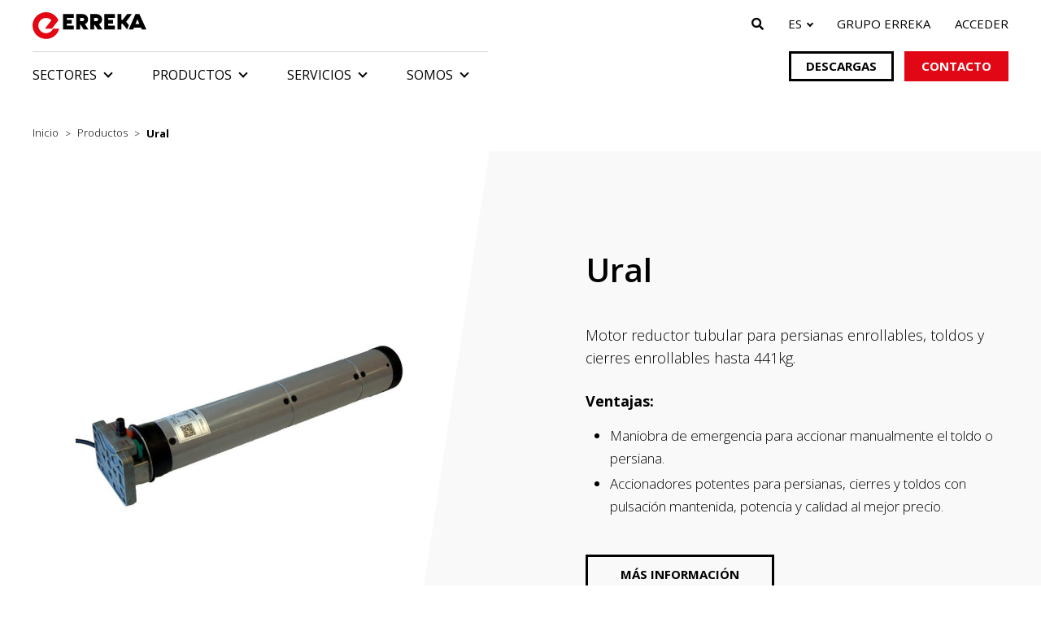

--- FILE ---
content_type: text/html; charset=UTF-8
request_url: https://access.erreka.com/producto/ural/
body_size: 16436
content:


    <!--
                        _
                       | |
         __      _____ | | _____
         \ \ /\ / / _ \| |/ / _ \
          \ V  V | (_) |   | (_) |
           \_/\_/ \___/|_|\_\___/

    -->

    
<!DOCTYPE html>
<html lang="es_ES">

    <head>

        <title>Ural - ERREKA Connected Access</title>
        <meta charset="utf-8"/>
        <meta http-equiv="x-ua-compatible" content="ie=edge"/>
        
        <!-- Responsive -->
        <meta name="viewport" content="width=device-width, initial-scale=1.0"/>

        <!-- Metas -->
        
        <meta name="developer" content="Tema desarrollado por woko, agencia creativa de marketing digital."/>
        <meta name="copyright" content="© 2026 ERREKA Connected Access"/>

        <!-- Color del navegador -->
        <meta name="theme-color" content="#ffffff"/>
        <meta name="msapplication-navbutton-color" content="#ffffff"/>
        <meta name="apple-mobile-web-app-status-bar-style" content="#ffffff"/>

        <!-- Wordpress -->
        <meta name='robots' content='index, follow, max-image-preview:large, max-snippet:-1, max-video-preview:-1' />
	<style>img:is([sizes="auto" i], [sizes^="auto," i]) { contain-intrinsic-size: 3000px 1500px }</style>
	
	<!-- This site is optimized with the Yoast SEO plugin v26.5 - https://yoast.com/wordpress/plugins/seo/ -->
	<link rel="canonical" href="https://access.erreka.com/producto/ural/" />
	<meta property="og:locale" content="es_ES" />
	<meta property="og:type" content="article" />
	<meta property="og:title" content="Ural - ERREKA Connected Access" />
	<meta property="og:description" content="Motor reductor tubular para persianas enrollables, toldos y cierres enrollables hasta 441kg." />
	<meta property="og:url" content="https://access.erreka.com/producto/ural/" />
	<meta property="og:site_name" content="ERREKA Connected Access" />
	<meta property="article:modified_time" content="2022-04-06T10:49:08+00:00" />
	<meta property="og:image" content="https://access.erreka.com/wp-content/uploads/2020/11/ural-instalacion.jpg" />
	<meta property="og:image:width" content="1050" />
	<meta property="og:image:height" content="532" />
	<meta property="og:image:type" content="image/jpeg" />
	<meta name="twitter:card" content="summary_large_image" />
	<script type="application/ld+json" class="yoast-schema-graph">{"@context":"https://schema.org","@graph":[{"@type":"WebPage","@id":"https://access.erreka.com/producto/ural/","url":"https://access.erreka.com/producto/ural/","name":"Ural - ERREKA Connected Access","isPartOf":{"@id":"https://access.erreka.com/#website"},"primaryImageOfPage":{"@id":"https://access.erreka.com/producto/ural/#primaryimage"},"image":{"@id":"https://access.erreka.com/producto/ural/#primaryimage"},"thumbnailUrl":"https://access.erreka.com/wp-content/uploads/2020/11/ural-instalacion.jpg","datePublished":"2020-11-19T18:22:55+00:00","dateModified":"2022-04-06T10:49:08+00:00","breadcrumb":{"@id":"https://access.erreka.com/producto/ural/#breadcrumb"},"inLanguage":"es","potentialAction":[{"@type":"ReadAction","target":["https://access.erreka.com/producto/ural/"]}]},{"@type":"ImageObject","inLanguage":"es","@id":"https://access.erreka.com/producto/ural/#primaryimage","url":"https://access.erreka.com/wp-content/uploads/2020/11/ural-instalacion.jpg","contentUrl":"https://access.erreka.com/wp-content/uploads/2020/11/ural-instalacion.jpg","width":1050,"height":532},{"@type":"BreadcrumbList","@id":"https://access.erreka.com/producto/ural/#breadcrumb","itemListElement":[{"@type":"ListItem","position":1,"name":"Portada","item":"https://access.erreka.com/"},{"@type":"ListItem","position":2,"name":"Ural"}]},{"@type":"WebSite","@id":"https://access.erreka.com/#website","url":"https://access.erreka.com/","name":"ERREKA Connected Access","description":"","potentialAction":[{"@type":"SearchAction","target":{"@type":"EntryPoint","urlTemplate":"https://access.erreka.com/?s={search_term_string}"},"query-input":{"@type":"PropertyValueSpecification","valueRequired":true,"valueName":"search_term_string"}}],"inLanguage":"es"}]}</script>
	<!-- / Yoast SEO plugin. -->


<script type="text/javascript">
/* <![CDATA[ */
window._wpemojiSettings = {"baseUrl":"https:\/\/s.w.org\/images\/core\/emoji\/16.0.1\/72x72\/","ext":".png","svgUrl":"https:\/\/s.w.org\/images\/core\/emoji\/16.0.1\/svg\/","svgExt":".svg","source":{"concatemoji":"https:\/\/access.erreka.com\/wp-includes\/js\/wp-emoji-release.min.js?ver=6.8.3"}};
/*! This file is auto-generated */
!function(s,n){var o,i,e;function c(e){try{var t={supportTests:e,timestamp:(new Date).valueOf()};sessionStorage.setItem(o,JSON.stringify(t))}catch(e){}}function p(e,t,n){e.clearRect(0,0,e.canvas.width,e.canvas.height),e.fillText(t,0,0);var t=new Uint32Array(e.getImageData(0,0,e.canvas.width,e.canvas.height).data),a=(e.clearRect(0,0,e.canvas.width,e.canvas.height),e.fillText(n,0,0),new Uint32Array(e.getImageData(0,0,e.canvas.width,e.canvas.height).data));return t.every(function(e,t){return e===a[t]})}function u(e,t){e.clearRect(0,0,e.canvas.width,e.canvas.height),e.fillText(t,0,0);for(var n=e.getImageData(16,16,1,1),a=0;a<n.data.length;a++)if(0!==n.data[a])return!1;return!0}function f(e,t,n,a){switch(t){case"flag":return n(e,"\ud83c\udff3\ufe0f\u200d\u26a7\ufe0f","\ud83c\udff3\ufe0f\u200b\u26a7\ufe0f")?!1:!n(e,"\ud83c\udde8\ud83c\uddf6","\ud83c\udde8\u200b\ud83c\uddf6")&&!n(e,"\ud83c\udff4\udb40\udc67\udb40\udc62\udb40\udc65\udb40\udc6e\udb40\udc67\udb40\udc7f","\ud83c\udff4\u200b\udb40\udc67\u200b\udb40\udc62\u200b\udb40\udc65\u200b\udb40\udc6e\u200b\udb40\udc67\u200b\udb40\udc7f");case"emoji":return!a(e,"\ud83e\udedf")}return!1}function g(e,t,n,a){var r="undefined"!=typeof WorkerGlobalScope&&self instanceof WorkerGlobalScope?new OffscreenCanvas(300,150):s.createElement("canvas"),o=r.getContext("2d",{willReadFrequently:!0}),i=(o.textBaseline="top",o.font="600 32px Arial",{});return e.forEach(function(e){i[e]=t(o,e,n,a)}),i}function t(e){var t=s.createElement("script");t.src=e,t.defer=!0,s.head.appendChild(t)}"undefined"!=typeof Promise&&(o="wpEmojiSettingsSupports",i=["flag","emoji"],n.supports={everything:!0,everythingExceptFlag:!0},e=new Promise(function(e){s.addEventListener("DOMContentLoaded",e,{once:!0})}),new Promise(function(t){var n=function(){try{var e=JSON.parse(sessionStorage.getItem(o));if("object"==typeof e&&"number"==typeof e.timestamp&&(new Date).valueOf()<e.timestamp+604800&&"object"==typeof e.supportTests)return e.supportTests}catch(e){}return null}();if(!n){if("undefined"!=typeof Worker&&"undefined"!=typeof OffscreenCanvas&&"undefined"!=typeof URL&&URL.createObjectURL&&"undefined"!=typeof Blob)try{var e="postMessage("+g.toString()+"("+[JSON.stringify(i),f.toString(),p.toString(),u.toString()].join(",")+"));",a=new Blob([e],{type:"text/javascript"}),r=new Worker(URL.createObjectURL(a),{name:"wpTestEmojiSupports"});return void(r.onmessage=function(e){c(n=e.data),r.terminate(),t(n)})}catch(e){}c(n=g(i,f,p,u))}t(n)}).then(function(e){for(var t in e)n.supports[t]=e[t],n.supports.everything=n.supports.everything&&n.supports[t],"flag"!==t&&(n.supports.everythingExceptFlag=n.supports.everythingExceptFlag&&n.supports[t]);n.supports.everythingExceptFlag=n.supports.everythingExceptFlag&&!n.supports.flag,n.DOMReady=!1,n.readyCallback=function(){n.DOMReady=!0}}).then(function(){return e}).then(function(){var e;n.supports.everything||(n.readyCallback(),(e=n.source||{}).concatemoji?t(e.concatemoji):e.wpemoji&&e.twemoji&&(t(e.twemoji),t(e.wpemoji)))}))}((window,document),window._wpemojiSettings);
/* ]]> */
</script>
<style id='wp-emoji-styles-inline-css' type='text/css'>

	img.wp-smiley, img.emoji {
		display: inline !important;
		border: none !important;
		box-shadow: none !important;
		height: 1em !important;
		width: 1em !important;
		margin: 0 0.07em !important;
		vertical-align: -0.1em !important;
		background: none !important;
		padding: 0 !important;
	}
</style>
<link rel='stylesheet' id='wp-block-library-css' href='https://access.erreka.com/wp-includes/css/dist/block-library/style.min.css?ver=6.8.3' type='text/css' media='all' />
<style id='classic-theme-styles-inline-css' type='text/css'>
/*! This file is auto-generated */
.wp-block-button__link{color:#fff;background-color:#32373c;border-radius:9999px;box-shadow:none;text-decoration:none;padding:calc(.667em + 2px) calc(1.333em + 2px);font-size:1.125em}.wp-block-file__button{background:#32373c;color:#fff;text-decoration:none}
</style>
<style id='global-styles-inline-css' type='text/css'>
:root{--wp--preset--aspect-ratio--square: 1;--wp--preset--aspect-ratio--4-3: 4/3;--wp--preset--aspect-ratio--3-4: 3/4;--wp--preset--aspect-ratio--3-2: 3/2;--wp--preset--aspect-ratio--2-3: 2/3;--wp--preset--aspect-ratio--16-9: 16/9;--wp--preset--aspect-ratio--9-16: 9/16;--wp--preset--color--black: #000000;--wp--preset--color--cyan-bluish-gray: #abb8c3;--wp--preset--color--white: #ffffff;--wp--preset--color--pale-pink: #f78da7;--wp--preset--color--vivid-red: #cf2e2e;--wp--preset--color--luminous-vivid-orange: #ff6900;--wp--preset--color--luminous-vivid-amber: #fcb900;--wp--preset--color--light-green-cyan: #7bdcb5;--wp--preset--color--vivid-green-cyan: #00d084;--wp--preset--color--pale-cyan-blue: #8ed1fc;--wp--preset--color--vivid-cyan-blue: #0693e3;--wp--preset--color--vivid-purple: #9b51e0;--wp--preset--gradient--vivid-cyan-blue-to-vivid-purple: linear-gradient(135deg,rgba(6,147,227,1) 0%,rgb(155,81,224) 100%);--wp--preset--gradient--light-green-cyan-to-vivid-green-cyan: linear-gradient(135deg,rgb(122,220,180) 0%,rgb(0,208,130) 100%);--wp--preset--gradient--luminous-vivid-amber-to-luminous-vivid-orange: linear-gradient(135deg,rgba(252,185,0,1) 0%,rgba(255,105,0,1) 100%);--wp--preset--gradient--luminous-vivid-orange-to-vivid-red: linear-gradient(135deg,rgba(255,105,0,1) 0%,rgb(207,46,46) 100%);--wp--preset--gradient--very-light-gray-to-cyan-bluish-gray: linear-gradient(135deg,rgb(238,238,238) 0%,rgb(169,184,195) 100%);--wp--preset--gradient--cool-to-warm-spectrum: linear-gradient(135deg,rgb(74,234,220) 0%,rgb(151,120,209) 20%,rgb(207,42,186) 40%,rgb(238,44,130) 60%,rgb(251,105,98) 80%,rgb(254,248,76) 100%);--wp--preset--gradient--blush-light-purple: linear-gradient(135deg,rgb(255,206,236) 0%,rgb(152,150,240) 100%);--wp--preset--gradient--blush-bordeaux: linear-gradient(135deg,rgb(254,205,165) 0%,rgb(254,45,45) 50%,rgb(107,0,62) 100%);--wp--preset--gradient--luminous-dusk: linear-gradient(135deg,rgb(255,203,112) 0%,rgb(199,81,192) 50%,rgb(65,88,208) 100%);--wp--preset--gradient--pale-ocean: linear-gradient(135deg,rgb(255,245,203) 0%,rgb(182,227,212) 50%,rgb(51,167,181) 100%);--wp--preset--gradient--electric-grass: linear-gradient(135deg,rgb(202,248,128) 0%,rgb(113,206,126) 100%);--wp--preset--gradient--midnight: linear-gradient(135deg,rgb(2,3,129) 0%,rgb(40,116,252) 100%);--wp--preset--font-size--small: 13px;--wp--preset--font-size--medium: 20px;--wp--preset--font-size--large: 36px;--wp--preset--font-size--x-large: 42px;--wp--preset--spacing--20: 0.44rem;--wp--preset--spacing--30: 0.67rem;--wp--preset--spacing--40: 1rem;--wp--preset--spacing--50: 1.5rem;--wp--preset--spacing--60: 2.25rem;--wp--preset--spacing--70: 3.38rem;--wp--preset--spacing--80: 5.06rem;--wp--preset--shadow--natural: 6px 6px 9px rgba(0, 0, 0, 0.2);--wp--preset--shadow--deep: 12px 12px 50px rgba(0, 0, 0, 0.4);--wp--preset--shadow--sharp: 6px 6px 0px rgba(0, 0, 0, 0.2);--wp--preset--shadow--outlined: 6px 6px 0px -3px rgba(255, 255, 255, 1), 6px 6px rgba(0, 0, 0, 1);--wp--preset--shadow--crisp: 6px 6px 0px rgba(0, 0, 0, 1);}:where(.is-layout-flex){gap: 0.5em;}:where(.is-layout-grid){gap: 0.5em;}body .is-layout-flex{display: flex;}.is-layout-flex{flex-wrap: wrap;align-items: center;}.is-layout-flex > :is(*, div){margin: 0;}body .is-layout-grid{display: grid;}.is-layout-grid > :is(*, div){margin: 0;}:where(.wp-block-columns.is-layout-flex){gap: 2em;}:where(.wp-block-columns.is-layout-grid){gap: 2em;}:where(.wp-block-post-template.is-layout-flex){gap: 1.25em;}:where(.wp-block-post-template.is-layout-grid){gap: 1.25em;}.has-black-color{color: var(--wp--preset--color--black) !important;}.has-cyan-bluish-gray-color{color: var(--wp--preset--color--cyan-bluish-gray) !important;}.has-white-color{color: var(--wp--preset--color--white) !important;}.has-pale-pink-color{color: var(--wp--preset--color--pale-pink) !important;}.has-vivid-red-color{color: var(--wp--preset--color--vivid-red) !important;}.has-luminous-vivid-orange-color{color: var(--wp--preset--color--luminous-vivid-orange) !important;}.has-luminous-vivid-amber-color{color: var(--wp--preset--color--luminous-vivid-amber) !important;}.has-light-green-cyan-color{color: var(--wp--preset--color--light-green-cyan) !important;}.has-vivid-green-cyan-color{color: var(--wp--preset--color--vivid-green-cyan) !important;}.has-pale-cyan-blue-color{color: var(--wp--preset--color--pale-cyan-blue) !important;}.has-vivid-cyan-blue-color{color: var(--wp--preset--color--vivid-cyan-blue) !important;}.has-vivid-purple-color{color: var(--wp--preset--color--vivid-purple) !important;}.has-black-background-color{background-color: var(--wp--preset--color--black) !important;}.has-cyan-bluish-gray-background-color{background-color: var(--wp--preset--color--cyan-bluish-gray) !important;}.has-white-background-color{background-color: var(--wp--preset--color--white) !important;}.has-pale-pink-background-color{background-color: var(--wp--preset--color--pale-pink) !important;}.has-vivid-red-background-color{background-color: var(--wp--preset--color--vivid-red) !important;}.has-luminous-vivid-orange-background-color{background-color: var(--wp--preset--color--luminous-vivid-orange) !important;}.has-luminous-vivid-amber-background-color{background-color: var(--wp--preset--color--luminous-vivid-amber) !important;}.has-light-green-cyan-background-color{background-color: var(--wp--preset--color--light-green-cyan) !important;}.has-vivid-green-cyan-background-color{background-color: var(--wp--preset--color--vivid-green-cyan) !important;}.has-pale-cyan-blue-background-color{background-color: var(--wp--preset--color--pale-cyan-blue) !important;}.has-vivid-cyan-blue-background-color{background-color: var(--wp--preset--color--vivid-cyan-blue) !important;}.has-vivid-purple-background-color{background-color: var(--wp--preset--color--vivid-purple) !important;}.has-black-border-color{border-color: var(--wp--preset--color--black) !important;}.has-cyan-bluish-gray-border-color{border-color: var(--wp--preset--color--cyan-bluish-gray) !important;}.has-white-border-color{border-color: var(--wp--preset--color--white) !important;}.has-pale-pink-border-color{border-color: var(--wp--preset--color--pale-pink) !important;}.has-vivid-red-border-color{border-color: var(--wp--preset--color--vivid-red) !important;}.has-luminous-vivid-orange-border-color{border-color: var(--wp--preset--color--luminous-vivid-orange) !important;}.has-luminous-vivid-amber-border-color{border-color: var(--wp--preset--color--luminous-vivid-amber) !important;}.has-light-green-cyan-border-color{border-color: var(--wp--preset--color--light-green-cyan) !important;}.has-vivid-green-cyan-border-color{border-color: var(--wp--preset--color--vivid-green-cyan) !important;}.has-pale-cyan-blue-border-color{border-color: var(--wp--preset--color--pale-cyan-blue) !important;}.has-vivid-cyan-blue-border-color{border-color: var(--wp--preset--color--vivid-cyan-blue) !important;}.has-vivid-purple-border-color{border-color: var(--wp--preset--color--vivid-purple) !important;}.has-vivid-cyan-blue-to-vivid-purple-gradient-background{background: var(--wp--preset--gradient--vivid-cyan-blue-to-vivid-purple) !important;}.has-light-green-cyan-to-vivid-green-cyan-gradient-background{background: var(--wp--preset--gradient--light-green-cyan-to-vivid-green-cyan) !important;}.has-luminous-vivid-amber-to-luminous-vivid-orange-gradient-background{background: var(--wp--preset--gradient--luminous-vivid-amber-to-luminous-vivid-orange) !important;}.has-luminous-vivid-orange-to-vivid-red-gradient-background{background: var(--wp--preset--gradient--luminous-vivid-orange-to-vivid-red) !important;}.has-very-light-gray-to-cyan-bluish-gray-gradient-background{background: var(--wp--preset--gradient--very-light-gray-to-cyan-bluish-gray) !important;}.has-cool-to-warm-spectrum-gradient-background{background: var(--wp--preset--gradient--cool-to-warm-spectrum) !important;}.has-blush-light-purple-gradient-background{background: var(--wp--preset--gradient--blush-light-purple) !important;}.has-blush-bordeaux-gradient-background{background: var(--wp--preset--gradient--blush-bordeaux) !important;}.has-luminous-dusk-gradient-background{background: var(--wp--preset--gradient--luminous-dusk) !important;}.has-pale-ocean-gradient-background{background: var(--wp--preset--gradient--pale-ocean) !important;}.has-electric-grass-gradient-background{background: var(--wp--preset--gradient--electric-grass) !important;}.has-midnight-gradient-background{background: var(--wp--preset--gradient--midnight) !important;}.has-small-font-size{font-size: var(--wp--preset--font-size--small) !important;}.has-medium-font-size{font-size: var(--wp--preset--font-size--medium) !important;}.has-large-font-size{font-size: var(--wp--preset--font-size--large) !important;}.has-x-large-font-size{font-size: var(--wp--preset--font-size--x-large) !important;}
:where(.wp-block-post-template.is-layout-flex){gap: 1.25em;}:where(.wp-block-post-template.is-layout-grid){gap: 1.25em;}
:where(.wp-block-columns.is-layout-flex){gap: 2em;}:where(.wp-block-columns.is-layout-grid){gap: 2em;}
:root :where(.wp-block-pullquote){font-size: 1.5em;line-height: 1.6;}
</style>
<link rel='stylesheet' id='fuente-css' href='https://access.erreka.com/wp-content/themes/woko/dist/css/lib/cyrillic-font.css' type='text/css' media='all' />
<link rel='stylesheet' id='font-awesome-css' href='https://access.erreka.com/wp-content/themes/woko/dist/css/lib/fontawesome/css/all.min.css' type='text/css' media='all' />
<link rel='stylesheet' id='cookies-css-css' href='https://access.erreka.com/wp-content/themes/woko/dist/js/lib/cookieconsent-new/cookieconsent.css?ver=6.8.3' type='text/css' media='all' />
<link rel='stylesheet' id='css-css' href='https://access.erreka.com/wp-content/themes/woko/dist/css/estilos.css?ver=1768515249' type='text/css' media='all' />
<script type="text/javascript" src="https://access.erreka.com/wp-includes/js/jquery/jquery.min.js?ver=3.7.1" id="jquery-core-js"></script>
<script type="text/javascript" src="https://access.erreka.com/wp-includes/js/jquery/jquery-migrate.min.js?ver=3.4.1" id="jquery-migrate-js"></script>
<link rel="https://api.w.org/" href="https://access.erreka.com/wp-json/" /><link rel="alternate" title="oEmbed (JSON)" type="application/json+oembed" href="https://access.erreka.com/wp-json/oembed/1.0/embed?url=https%3A%2F%2Faccess.erreka.com%2Fproducto%2Fural%2F" />
<link rel="alternate" title="oEmbed (XML)" type="text/xml+oembed" href="https://access.erreka.com/wp-json/oembed/1.0/embed?url=https%3A%2F%2Faccess.erreka.com%2Fproducto%2Fural%2F&#038;format=xml" />
<meta name="generator" content="WPML ver:4.8.6 stt:1,4,69,2;" />
<link rel="icon" href="https://access.erreka.com/wp-content/uploads/2020/11/cropped-favicon-32x32.png" sizes="32x32" />
<link rel="icon" href="https://access.erreka.com/wp-content/uploads/2020/11/cropped-favicon-192x192.png" sizes="192x192" />
<link rel="apple-touch-icon" href="https://access.erreka.com/wp-content/uploads/2020/11/cropped-favicon-180x180.png" />
<meta name="msapplication-TileImage" content="https://access.erreka.com/wp-content/uploads/2020/11/cropped-favicon-270x270.png" />
		<style type="text/css" id="wp-custom-css">
			
#menu-menu-de-navegacion-header-mexico li a {
	font-size:12px;
	padding: 8px 10px;

}


.perfilesClientes {
  margin-left: auto;
  margin-right: auto;
  width: 80%;
	max-width: 1000px;
  display: flex !important;
  flex-wrap: wrap !important;
  justify-content: center !important;
  align-items: flex-start !important;
  gap: 25px !important;
  padding: 20px 10px !important;
}

.perfilCliente {
  padding: 5px !important;
  height: auto !important;
  flex-basis: calc(50% - 10px) !important;
  max-width: 450px !important;
  min-width: 300px !important;
  display: block !important;
}

.perfilCliente img {
  max-width: 100% !important;
  height: auto !important;
  display: block !important;
  margin: 0px auto 15px auto !important;
}

.subEmpYCons{
	text-align:center;
	padding:105px 15px 0px 15px ;
	font-size:25px;
	font-weight:600
	}

@media (max-height: 660px){
	.texto{
	margin-top: 160px !important;
}

}

@media (max-width: 768px) {
  .perfilesClientes {
    width: 90%; 
    padding: 15px 10px !important; 
		
  }

  .perfilCliente {
    flex-basis: calc(
      100% - 20px
    ) !important; 
    max-width: 400px !important; 
    min-width: 280px !important; 
  }

}

@media (max-width: 480px) {
  .perfilesClientes {
    width: 95%; 
    gap: 15px !important; 
    padding: 10px 5px !important; 
  }

  .perfilCliente {
    flex-basis: 100% !important; 
    min-width: unset !important;
    max-width: 90% !important; 
  }

  .perfilCliente img {
    margin-bottom: 10px !important; 
  }

}
.subCCE{
	text-align:left;
	padding:50px 15px 0px 20px ;
	font-size:25px;
	font-weight:600
	}
		</style>
		
        <script>
            // Define dataLayer and the gtag function.
            window.dataLayer = window.dataLayer || [];
            function gtag() { dataLayer.push(arguments); }

            gtag('consent', 'default', {
                'ad_storage': 'denied',
                'ad_personalization': 'denied',
                'ad_user_data': 'denied',
                'analytics_storage': 'denied',
                'functionality_storage': 'denied',
                'security_storage': 'denied',
            });
        </script>

        <!-- Google Tag Manager -->
        <script>(function(w,d,s,l,i){w[l]=w[l]||[];w[l].push({'gtm.start':
        new Date().getTime(),event:'gtm.js'});var f=d.getElementsByTagName(s)[0],
        j=d.createElement(s),dl=l!='dataLayer'?'&l='+l:'';j.async=true;j.src=
        'https://www.googletagmanager.com/gtm.js?id='+i+dl;f.parentNode.insertBefore(j,f);
        })(window,document,'script','dataLayer','GTM-KCH7WKD');</script>
        <!-- End Google Tag Manager -->


        <!-- Google tag (gtag.js) -->
        <script async src="https://www.googletagmanager.com/gtag/js?id=G-KG1DFRT2YX"></script>
        <script>
        window.dataLayer = window.dataLayer || [];
        function gtag(){dataLayer.push(arguments);}
        gtag('js', new Date());

        gtag('config', 'G-KG1DFRT2YX');
        </script>
        <!-- End Google tag (gtag.js) -->
    
    </head>

    <body class="wp-singular productos-template-default single single-productos postid-1395 wp-theme-woko">
            
        <!-- Google Tag Manager (noscript) -->
        <noscript><iframe src="https://www.googletagmanager.com/ns.html?id=GTM-KCH7WKD"
        height="0" width="0" style="display:none;visibility:hidden"></iframe></noscript>
        <!-- End Google Tag Manager (noscript) -->

        
    <header class="seccion-header ">

        <div class="top">
            <div class="contenedor">
                <div class="margen">

                    <a class="logo" href="https://access.erreka.com">
                        <img class="normal" src="https://access.erreka.com/wp-content/themes/woko/img/erreka-logo.svg"/>
                        <img class="blanco" src="https://access.erreka.com/wp-content/themes/woko/img/erreka-logo-blanco.svg"/>
                    </a>

                    <nav>

                        <ul>

                            <li>
                                <div class="busqueda">
                                    
    <form action="https://access.erreka.com" method="get" class="buscador">
        <input type="search" required name="s" placeholder="Buscar..." value="">
        <button type="submit"><i class="fas fa-search"></i></button>
    </form>

                                        <i class="fas fa-search"></i>
                                </div>
                            </li>

                                                            <li>
    <div class="idioma">

        
        <span>es</span>
        <ul>
            <li><a href="https://access.erreka.com/producto/ural/">es</a></li>
            <li><a href="https://access.erreka.com/en/product/ural/">en</a></li>
            <li><a href="https://access.erreka.com/fr/produit/ural/">fr</a></li>
            <li><a href="https://access.erreka.com/producto/ural/"></a></li>
        </ul>

    </div>

    </li>
                            
                            <li class="grupo"><a target="_blank" href="https://erreka.com">Grupo ERREKA</a></li>

                            
                                <li><a href="https://access.erreka.com/login/"><i class="fas fa-user"></i><span>Acceder</span></a></li>

                            
                        </ul>

                        <div class="hamburguesa">
                            <div></div>
                            <div></div>
                            <div></div>
                        </div>

                    </nav>

                    <div class="fondo"></div>

                </div>
            </div>
        </div>

        <div class="bottom">
            <div class="contenedor">
                <div class="margen">

                    <nav>
                        <ul id="menu-menu-de-navegacion-header" class="menu"><li id="menu-item-4789" class="menu-item menu-item-type-custom menu-item-object-custom menu-item-has-children menu-item-4789"><a href="#">Sectores</a>
<ul class="sub-menu">
	<li id="menu-item-4929" class="menu-item menu-item-type-custom menu-item-object-custom menu-item-has-children menu-item-4929"><a href="#">Sectores</a>
	<ul class="sub-menu">
		<li id="menu-item-4967" class="menu-item menu-item-type-taxonomy menu-item-object-productos-solucion menu-item-has-children menu-item-4967"><a href="https://access.erreka.com/puertas-comerciales/">Comercial</a>
		<ul class="sub-menu">
			<li id="menu-item-4942" class="menu-item menu-item-type-taxonomy menu-item-object-productos-tipo menu-item-4942"><a href="https://access.erreka.com/puertas-correderas-cristal/">Puertas correderas de cristal</a></li>
			<li id="menu-item-4943" class="menu-item menu-item-type-taxonomy menu-item-object-productos-tipo menu-item-4943"><a href="https://access.erreka.com/puertas-automaticas-batientes/">Puertas automáticas batientes</a></li>
			<li id="menu-item-4944" class="menu-item menu-item-type-taxonomy menu-item-object-productos-tipo menu-item-4944"><a href="https://access.erreka.com/puertas-giratorias/">Puertas giratorias</a></li>
			<li id="menu-item-4945" class="menu-item menu-item-type-taxonomy menu-item-object-productos-tipo menu-item-4945"><a href="https://access.erreka.com/puertas-antipanico/">Puertas antipánico</a></li>
			<li id="menu-item-4946" class="menu-item menu-item-type-taxonomy menu-item-object-productos-tipo menu-item-4946"><a href="https://access.erreka.com/puertas-telescopicas/">Puertas telescópicas</a></li>
			<li id="menu-item-4947" class="menu-item menu-item-type-taxonomy menu-item-object-productos-tipo menu-item-4947"><a href="https://access.erreka.com/cierres-metalicos/">Cierres metálicos</a></li>
			<li id="menu-item-4948" class="menu-item menu-item-type-taxonomy menu-item-object-productos-tipo menu-item-4948"><a href="https://access.erreka.com/control-aforo/">Control de aforo</a></li>
		</ul>
</li>
	</ul>
</li>
	<li id="menu-item-4927" class="menu-item menu-item-type-custom menu-item-object-custom menu-item-has-children menu-item-4927"><a href="#">Sectores</a>
	<ul class="sub-menu">
		<li id="menu-item-4968" class="menu-item menu-item-type-taxonomy menu-item-object-productos-solucion menu-item-has-children menu-item-4968"><a href="https://access.erreka.com/puertas-industriales/">Industrial</a>
		<ul class="sub-menu">
			<li id="menu-item-4931" class="menu-item menu-item-type-custom menu-item-object-custom menu-item-4931"><a href="/puertas-seccionales/#productos-348">Puertas seccionales industriales</a></li>
			<li id="menu-item-4932" class="menu-item menu-item-type-custom menu-item-object-custom menu-item-4932"><a href="/puertas-enrollables/#productos-348">Puertas enrollables industriales</a></li>
			<li id="menu-item-4933" class="menu-item menu-item-type-custom menu-item-object-custom menu-item-4933"><a href="/puertas-basculantes/#productos-348">Puertas basculantes industriales</a></li>
			<li id="menu-item-4935" class="menu-item menu-item-type-taxonomy menu-item-object-productos-tipo menu-item-4935"><a href="https://access.erreka.com/puertas-rapidas/">Puertas rápidas</a></li>
			<li id="menu-item-4934" class="menu-item menu-item-type-taxonomy menu-item-object-productos-tipo menu-item-4934"><a href="https://access.erreka.com/barreras-automaticas/">Barreras automáticas</a></li>
		</ul>
</li>
	</ul>
</li>
	<li id="menu-item-4928" class="menu-item menu-item-type-custom menu-item-object-custom menu-item-has-children menu-item-4928"><a href="#">Sectores</a>
	<ul class="sub-menu">
		<li id="menu-item-4969" class="menu-item menu-item-type-taxonomy menu-item-object-productos-solucion menu-item-has-children menu-item-4969"><a href="https://access.erreka.com/puertas-residenciales/">Residencial</a>
		<ul class="sub-menu">
			<li id="menu-item-4937" class="menu-item menu-item-type-taxonomy menu-item-object-productos-tipo menu-item-4937"><a href="https://access.erreka.com/puertas-garaje/">Puertas de garaje</a></li>
			<li id="menu-item-4936" class="menu-item menu-item-type-taxonomy menu-item-object-productos-tipo menu-item-4936"><a href="https://access.erreka.com/puertas-aluminio-exterior/">Puertas de aluminio exterior</a></li>
		</ul>
</li>
	</ul>
</li>
	<li id="menu-item-4930" class="menu-item menu-item-type-custom menu-item-object-custom menu-item-has-children menu-item-4930"><a href="#">Sectores</a>
	<ul class="sub-menu">
		<li id="menu-item-4966" class="menu-item menu-item-type-taxonomy menu-item-object-productos-solucion menu-item-has-children menu-item-4966"><a href="https://access.erreka.com/puertas-sanitarias/">Salud</a>
		<ul class="sub-menu">
			<li id="menu-item-4938" class="menu-item menu-item-type-taxonomy menu-item-object-productos-tipo menu-item-4938"><a href="https://access.erreka.com/puertas-correderas-cristal/">Puertas correderas de cristal</a></li>
			<li id="menu-item-4939" class="menu-item menu-item-type-taxonomy menu-item-object-productos-tipo menu-item-4939"><a href="https://access.erreka.com/puertas-automaticas-batientes/">Puertas automáticas batientes</a></li>
			<li id="menu-item-4940" class="menu-item menu-item-type-taxonomy menu-item-object-productos-tipo menu-item-4940"><a href="https://access.erreka.com/puertas-hermeticas/">Puertas herméticas</a></li>
			<li id="menu-item-4941" class="menu-item menu-item-type-taxonomy menu-item-object-productos-tipo menu-item-4941"><a href="https://access.erreka.com/puertas-salas-rayos-x/">Salas Rayos X</a></li>
		</ul>
</li>
	</ul>
</li>
</ul>
</li>
<li id="menu-item-4819" class="menu-item menu-item-type-post_type menu-item-object-page menu-item-has-children menu-item-4819"><a href="https://access.erreka.com/productos/">Productos</a>
<ul class="sub-menu">
	<li id="menu-item-4919" class="menu-item menu-item-type-custom menu-item-object-custom menu-item-has-children menu-item-4919"><a href="#">Productos</a>
	<ul class="sub-menu">
		<li id="menu-item-4872" class="menu-item menu-item-type-taxonomy menu-item-object-productos-tipo menu-item-has-children menu-item-4872"><a href="https://access.erreka.com/puertas-automaticas/">Puertas automáticas</a>
		<ul class="sub-menu">
			<li id="menu-item-4873" class="menu-item menu-item-type-taxonomy menu-item-object-productos-tipo menu-item-4873"><a href="https://access.erreka.com/puertas-correderas-cristal/">Puertas correderas de cristal</a></li>
			<li id="menu-item-4874" class="menu-item menu-item-type-taxonomy menu-item-object-productos-tipo menu-item-4874"><a href="https://access.erreka.com/puertas-automaticas-batientes/">Puertas batientes</a></li>
			<li id="menu-item-4875" class="menu-item menu-item-type-taxonomy menu-item-object-productos-tipo menu-item-4875"><a href="https://access.erreka.com/puertas-giratorias/">Puertas giratorias</a></li>
			<li id="menu-item-4876" class="menu-item menu-item-type-taxonomy menu-item-object-productos-tipo menu-item-4876"><a href="https://access.erreka.com/puertas-antipanico/">Puertas antipánico</a></li>
			<li id="menu-item-4877" class="menu-item menu-item-type-taxonomy menu-item-object-productos-tipo menu-item-4877"><a href="https://access.erreka.com/puertas-telescopicas/">Puertas telescópicas</a></li>
			<li id="menu-item-4878" class="menu-item menu-item-type-taxonomy menu-item-object-productos-tipo menu-item-4878"><a href="https://access.erreka.com/puertas-hermeticas/">Puertas herméticas</a></li>
			<li id="menu-item-4879" class="menu-item menu-item-type-taxonomy menu-item-object-productos-tipo menu-item-4879"><a href="https://access.erreka.com/puertas-salas-rayos-x/">Salas rayos X</a></li>
			<li id="menu-item-4880" class="menu-item menu-item-type-taxonomy menu-item-object-productos-tipo menu-item-4880"><a href="https://access.erreka.com/cierres-metalicos/">Cierres metálicos</a></li>
			<li id="menu-item-4881" class="menu-item menu-item-type-taxonomy menu-item-object-productos-tipo menu-item-4881"><a href="https://access.erreka.com/control-aforo/">Control de aforo</a></li>
		</ul>
</li>
	</ul>
</li>
	<li id="menu-item-4920" class="menu-item menu-item-type-custom menu-item-object-custom menu-item-has-children menu-item-4920"><a href="#">Productos</a>
	<ul class="sub-menu">
		<li id="menu-item-4887" class="menu-item menu-item-type-taxonomy menu-item-object-productos-tipo menu-item-has-children menu-item-4887"><a href="https://access.erreka.com/puertas-garaje/">Puertas de garaje</a>
		<ul class="sub-menu">
			<li id="menu-item-4890" class="menu-item menu-item-type-taxonomy menu-item-object-productos-tipo menu-item-4890"><a href="https://access.erreka.com/puertas-garaje-basculantes/">Puertas de garaje basculantes</a></li>
			<li id="menu-item-4889" class="menu-item menu-item-type-taxonomy menu-item-object-productos-tipo menu-item-4889"><a href="https://access.erreka.com/puertas-garaje-seccionales/">Puertas de garaje seccionales</a></li>
			<li id="menu-item-4888" class="menu-item menu-item-type-taxonomy menu-item-object-productos-tipo menu-item-4888"><a href="https://access.erreka.com/puertas-garaje-enrollables/">Puertas de garaje enrollables</a></li>
		</ul>
</li>
		<li id="menu-item-4882" class="menu-item menu-item-type-taxonomy menu-item-object-productos-tipo menu-item-4882"><a href="https://access.erreka.com/puertas-seccionales/">Puertas seccionales</a></li>
		<li id="menu-item-4982" class="menu-item menu-item-type-taxonomy menu-item-object-productos-tipo menu-item-4982"><a href="https://access.erreka.com/puertas-enrollables/">Puertas enrollables</a></li>
		<li id="menu-item-4886" class="menu-item menu-item-type-taxonomy menu-item-object-productos-tipo menu-item-4886"><a href="https://access.erreka.com/puertas-basculantes/">Puertas basculantes</a></li>
		<li id="menu-item-4883" class="menu-item menu-item-type-taxonomy menu-item-object-productos-tipo menu-item-has-children menu-item-4883"><a href="https://access.erreka.com/puertas-aluminio-exterior/">Puertas de aluminio exterior</a>
		<ul class="sub-menu">
			<li id="menu-item-4884" class="menu-item menu-item-type-taxonomy menu-item-object-productos-tipo menu-item-4884"><a href="https://access.erreka.com/puertas-aluminio-correderas/">Puertas de aluminio correderas</a></li>
			<li id="menu-item-4885" class="menu-item menu-item-type-taxonomy menu-item-object-productos-tipo menu-item-4885"><a href="https://access.erreka.com/puertas-aluminio-batientes/">Puertas de aluminio batientes</a></li>
		</ul>
</li>
		<li id="menu-item-4891" class="menu-item menu-item-type-taxonomy menu-item-object-productos-tipo menu-item-has-children menu-item-4891"><a href="https://access.erreka.com/puertas-rapidas/">Puertas rápidas</a>
		<ul class="sub-menu">
			<li id="menu-item-4921" class="menu-item menu-item-type-taxonomy menu-item-object-productos-tipo menu-item-4921"><a href="https://access.erreka.com/puertas-rapidas-enrollables/">Puertas rápidas enrollables</a></li>
			<li id="menu-item-4893" class="menu-item menu-item-type-taxonomy menu-item-object-productos-tipo menu-item-4893"><a href="https://access.erreka.com/puertas-rapidas-autorreparables/">Puertas rápidas autorreparables</a></li>
			<li id="menu-item-4894" class="menu-item menu-item-type-taxonomy menu-item-object-productos-tipo menu-item-4894"><a href="https://access.erreka.com/puertas-rapidas-apilables/">Puertas rápidas apilables</a></li>
		</ul>
</li>
	</ul>
</li>
	<li id="menu-item-4922" class="menu-item menu-item-type-custom menu-item-object-custom menu-item-has-children menu-item-4922"><a href="#">Productos</a>
	<ul class="sub-menu">
		<li id="menu-item-4896" class="menu-item menu-item-type-taxonomy menu-item-object-productos-tipo menu-item-has-children menu-item-4896"><a href="https://access.erreka.com/motores-puertas/">Motores para puertas</a>
		<ul class="sub-menu">
			<li id="menu-item-4899" class="menu-item menu-item-type-taxonomy menu-item-object-productos-tipo menu-item-4899"><a href="https://access.erreka.com/motores-puertas-correderas/">Motores para puertas correderas</a></li>
			<li id="menu-item-4900" class="menu-item menu-item-type-taxonomy menu-item-object-productos-tipo menu-item-4900"><a href="https://access.erreka.com/motores-puertas-batientes/">Motores para puertas batientes</a></li>
			<li id="menu-item-4897" class="menu-item menu-item-type-taxonomy menu-item-object-productos-tipo menu-item-4897"><a href="https://access.erreka.com/motores-puertas-basculantes/">Motores para puertas basculantes</a></li>
			<li id="menu-item-4898" class="menu-item menu-item-type-taxonomy menu-item-object-productos-tipo menu-item-4898"><a href="https://access.erreka.com/motores-puertas-seccionales/">Motores para puertas seccionales</a></li>
			<li id="menu-item-4901" class="menu-item menu-item-type-taxonomy menu-item-object-productos-tipo menu-item-4901"><a href="https://access.erreka.com/motores-puertas-enrollables/">Motores para puertas enrollables</a></li>
		</ul>
</li>
		<li id="menu-item-4903" class="menu-item menu-item-type-taxonomy menu-item-object-productos-tipo menu-item-4903"><a href="https://access.erreka.com/motores-persianas/">Motores para persianas</a></li>
	</ul>
</li>
	<li id="menu-item-4923" class="menu-item menu-item-type-custom menu-item-object-custom menu-item-has-children menu-item-4923"><a href="#">Productos</a>
	<ul class="sub-menu">
		<li id="menu-item-4909" class="menu-item menu-item-type-taxonomy menu-item-object-productos-tipo menu-item-4909"><a href="https://access.erreka.com/accesorios-puertas/">Accesorios para puertas</a></li>
		<li id="menu-item-4908" class="menu-item menu-item-type-taxonomy menu-item-object-productos-tipo menu-item-4908"><a href="https://access.erreka.com/cuadros-mando/">Cuadros de mando</a></li>
		<li id="menu-item-4910" class="menu-item menu-item-type-taxonomy menu-item-object-productos-tipo menu-item-4910"><a href="https://access.erreka.com/mandos-garaje/">Mandos de garaje</a></li>
		<li id="menu-item-4911" class="menu-item menu-item-type-taxonomy menu-item-object-productos-tipo menu-item-4911"><a href="https://access.erreka.com/barreras-automaticas/">Barreras automáticas</a></li>
	</ul>
</li>
</ul>
</li>
<li id="menu-item-4844" class="menu-item menu-item-type-custom menu-item-object-custom menu-item-has-children menu-item-4844"><a href="#">Servicios</a>
<ul class="sub-menu">
	<li id="menu-item-4924" class="menu-item menu-item-type-custom menu-item-object-custom menu-item-has-children menu-item-4924"><a href="#">Servicios</a>
	<ul class="sub-menu">
		<li id="menu-item-4850" class="menu-item menu-item-type-post_type menu-item-object-page menu-item-4850"><a href="https://access.erreka.com/solucion-integral/">Solución integral</a></li>
		<li id="menu-item-4849" class="menu-item menu-item-type-post_type menu-item-object-page menu-item-4849"><a href="https://access.erreka.com/asistencia-tecnica/">Red de asistencia técnica</a></li>
		<li id="menu-item-4848" class="menu-item menu-item-type-post_type menu-item-object-page menu-item-4848"><a href="https://access.erreka.com/mantenimiento-puertas-automaticas/">Mantenimiento de puertas automáticas</a></li>
		<li id="menu-item-4851" class="menu-item menu-item-type-post_type menu-item-object-page menu-item-4851"><a href="https://access.erreka.com/propuesta-valor-servicio/">Propuesta de valor de servicio</a></li>
	</ul>
</li>
</ul>
</li>
<li id="menu-item-4862" class="menu-item menu-item-type-custom menu-item-object-custom menu-item-has-children menu-item-4862"><a href="#">Somos</a>
<ul class="sub-menu">
	<li id="menu-item-4926" class="menu-item menu-item-type-custom menu-item-object-custom menu-item-has-children menu-item-4926"><a href="#">Somos</a>
	<ul class="sub-menu">
		<li id="menu-item-4863" class="menu-item menu-item-type-post_type menu-item-object-page menu-item-4863"><a href="https://access.erreka.com/quienes-somos/">Quiénes somos</a></li>
		<li id="menu-item-4864" class="menu-item menu-item-type-post_type menu-item-object-page menu-item-4864"><a href="https://access.erreka.com/donde-estamos/">ERREKA cerca de ti, estés dónde estés</a></li>
		<li id="menu-item-4865" class="menu-item menu-item-type-post_type menu-item-object-page menu-item-4865"><a href="https://access.erreka.com/por-que-erreka/">Por qué ERREKA</a></li>
		<li id="menu-item-4866" class="menu-item menu-item-type-post_type menu-item-object-page menu-item-4866"><a href="https://access.erreka.com/calidad-certificaciones/">Calidad y certificaciones</a></li>
	</ul>
</li>
</ul>
</li>
<li id="menu-item-4867" class="responsive menu-item menu-item-type-custom menu-item-object-custom menu-item-4867"><a target="_blank" rel="nofollow" href="https://www.erreka.com/">Grupo ERREKA</a></li>
</ul>                    </nav>

                    <div>
                        <a href="https://access.erreka.com/descargas/" class="button little">Descargas</a>
                        <a href="https://access.erreka.com/contacto/" class="button rojo little">Contacto</a>
                    </div>

                    
    <form action="https://access.erreka.com" method="get" class="buscador">
        <input type="search" required name="s" placeholder="Buscar..." value="">
        <button type="submit"><i class="fas fa-search"></i></button>
    </form>

    
                </div>
            </div>
        </div>

        <div class="fondo"></div>

    </header>

    
        
    
    
    

        <main id="main" class="site-main">
    
    
    
    
    <section class="seccion-migas">
        <div class="contenedor">
            <div class="margen">

                <nav>

                    <ul>

                        <li><a href="https://access.erreka.com">Inicio</a></li>

                        
                            <li><a href="https://access.erreka.com/productos/">Productos</a></li>

                            <li><strong>Ural</strong></li>

                        
                    </ul>

                </nav>

            </div>
        </div>
    </section>

    

    
        
    
        <section class="seccion-cabecera interior invertido">

            <div class="contenedor">
                <div class="margen">

                    <div class="texto">
                        
    
        <h1 class="titular">Ural</h1>

    
    
<p>            Motor reductor tubular para persianas enrollables, toldos y cierres enrollables hasta 441kg.</p>
<p>            <strong>Ventajas:</strong></p>
<ul class="ventajas">
<li>Maniobra de emergencia para accionar manualmente el toldo o persiana.</li>
<li>Accionadores potentes para persianas, cierres y toldos con pulsación mantenida, potencia y calidad al mejor precio.</li>
</ul>

    <a href="#informacion" class="button scrollsuave ">Más información</a>

    
                    </div>

                </div>
            </div>

            
                                
                
                
                    <div class="fondo">
                        <img src="https://access.erreka.com/wp-content/uploads/2020/11/ural-instalacion-1024x519.jpg" alt="Imagen de producto Ural de ERREKA">
                    </div>

                                

            
        </section>

    
    
    

    
    <section class="seccion-descripcion   " id="informacion">
        <div class="contenedor">
            <div class="margen">

                
                    <div class="texto">
                        <h2>Motor reductor tubular URAL para persianas enrollables, toldos y cierres enrollables</h2>
<p class="subtitulo">Motor reductor tubular <b>URAL</b> para uso residencial, comercial e industrial, utilizado especialmente en puertas enrollables de uso residencial, cierres metálicos en comercios y puertas enrollables industriales.</p>
<p>Esta gama para persianas y toldos se completa de cuatro referencias distintas. <b>URC59120</b> para tubo octogonal de 70 mm, sistema de final de carrera con ajuste de recorrido variable y bajo nivel de sonoridad, con accesorios para su instalación.</p>
<p>Y <b>URCM59120, URCM92180</b> y <b>URCM92300</b> para tubo octogonal de 70 y redondo de 102 con desbloqueo manual.</p>
                    </div>

                
            </div>
        </div>
    </section>

    


    
        
    <section class="seccion-descripcion   opaco interior" >
        <div class="contenedor">
            <div class="margen">

                
                    <div class="texto">
                        
    
        <h4 class="subtitular">Características técnicas</h4>

    
    
<ul class="caracteristicas">
<li>Alimentación a 230Vac.</li>
<li>Diámetro tubo octogonal desde 70mm y hasta 102mm.</li>
<li>Par motor 120, 180 y 300 Nm, con final de carrera ajustable y desbloqueo manual.</li>
<li>Velocidad entre 8-14 r.p.m. según modelo de motor.</li>
<li>Corona y rueda de arrastre incluido en cada accionador.</li>
<li>Con soporte opcional para modelo de 180 y 300Nm.</li>
<li>Grado de protección IP44.</li>
</ul>
                    </div>

                
            </div>
        </div>
    </section>

    
    


    
    
    
        
    
        <section class="seccion-descargas">

            <div class="contenedor">
                <div class="margen">

                    
    
        <h4 class="subtitular">Descargas</h4>

    
    
                    <div class="descargas subseccion">
                        
                                                    
                                                            
                                <div class="descarga">

                                    <p><strong>Ficha de producto</strong></p>

                                    <ul>

                                                                                
                                            
    <li>

        
            
            <a href="https://access.erreka.com/descarga/4052-2/" target="_blank">Ficha técnica URAL</a>

        
    </li>


    
                                        
                                    </ul>

                                </div>

                            
                                                    
                                                            
                                <div class="descarga">

                                    <p><strong>Manual técnico</strong></p>

                                    <ul>

                                                                                
                                            
    <li>

        
            
            <a href="https://access.erreka.com/descarga/manual-de-motor-ural/" target="_blank">Manual de motor URAL</a>

        
    </li>


    
                                        
                                    </ul>

                                </div>

                            
                                                    
                            
                        
                    </div>

                    
                        <div class="texto subseccion">

                            
    
        <h4 class="subtitular">¿Eres un usuario registrado?</h4>

    
    
                            <p><span class="privada">Accede</span> con tus claves y descarga todo el contenido.</p>

                        </div>

                    
                </div>
            </div>

            
    
        <dialog class="popup">

            <div class="fondo"></div>

            <div class="bloque">

                <i class="fas fa-times cerrar"></i>

                <div>
                    
    <div class="formulario" id="contacto">

        
        <div class="wpforms-container " id="wpforms-128"><form id="wpforms-form-128" class="wpforms-validate wpforms-form" data-formid="128" method="post" enctype="multipart/form-data" action="/producto/ural/" data-token="1902eeaa2480645b64ba40edfe90b4d8" data-token-time="1768515249"><noscript class="wpforms-error-noscript">Por favor, activa JavaScript en tu navegador para completar este formulario.</noscript><div class="wpforms-field-container"><div id="wpforms-128-field_1-container" class="wpforms-field wpforms-field-email" data-field-id="1"><label class="wpforms-field-label wpforms-label-hide" for="wpforms-128-field_1">Email <span class="wpforms-required-label">*</span></label><input type="email" id="wpforms-128-field_1" class="wpforms-field-large wpforms-field-required" name="wpforms[fields][1]" placeholder="Email" spellcheck="false" required></div><div id="wpforms-128-field_2-container" class="wpforms-field wpforms-field-password" data-field-id="2"><label class="wpforms-field-label wpforms-label-hide" for="wpforms-128-field_2">Password <span class="wpforms-required-label">*</span></label><input type="password" id="wpforms-128-field_2" class="wpforms-field-large wpforms-field-required" name="wpforms[fields][2]" placeholder="Contraseña" spellcheck="false" required></div></div><!-- .wpforms-field-container --><div class="wpforms-field wpforms-field-hp"><label for="wpforms-128-field-hp" class="wpforms-field-label">Comment</label><input type="text" name="wpforms[hp]" id="wpforms-128-field-hp" class="wpforms-field-medium"></div><div class="wpforms-recaptcha-container wpforms-is-recaptcha wpforms-is-recaptcha-type-v3" ><input type="hidden" name="wpforms[recaptcha]" value=""></div><div class="wpforms-submit-container" ><input type="hidden" name="wpforms[id]" value="128"><input type="hidden" name="page_title" value="Ural"><input type="hidden" name="page_url" value="https://access.erreka.com/producto/ural/"><input type="hidden" name="url_referer" value=""><input type="hidden" name="page_id" value="1395"><input type="hidden" name="wpforms[post_id]" value="1395"><button type="submit" name="wpforms[submit]" id="wpforms-submit-128" class="wpforms-submit" data-alt-text="Accediendo" data-submit-text="Acceder" aria-live="assertive" value="wpforms-submit">Acceder</button></div></form></div>  <!-- .wpforms-container -->
                    <p>¿No tienes cuenta? <a href="https://access.erreka.com/registro/">Regístrate</a>.</p>
        
    </div>

                    </div>

            </div>

        </dialog>

    
    
        </section>

    
           
    
    <section class="seccion-contacto opaco interior ">
        <div class="contenedor">
            <div class="margen">

                
                    
    
        <h4 class="subtitular">¿En qué podemos ayudarte?</h4>

    
    
                    <div class="subseccion">
                        
    <div class="formulario" id="contacto">

        
        <div class="wpforms-container " id="wpforms-8753"><form id="wpforms-form-8753" class="wpforms-validate wpforms-form" data-formid="8753" method="post" enctype="multipart/form-data" action="/producto/ural/?wpforms_form_id=8753" data-token="11b0ace2ea3a6aca377b55d7dd4a1de0" data-token-time="1768515249"><noscript class="wpforms-error-noscript">Por favor, activa JavaScript en tu navegador para completar este formulario.</noscript><div class="wpforms-field-container"><div id="wpforms-8753-field_16-container" class="wpforms-field wpforms-field-text" data-field-id="16"><label class="wpforms-field-label wpforms-label-hide" for="wpforms-8753-field_16">Nombre de empresa <span class="wpforms-required-label">*</span></label><input type="text" id="wpforms-8753-field_16" class="wpforms-field-medium wpforms-field-required" name="wpforms[fields][16]" placeholder="Nombre de empresa*" required></div><div id="wpforms-8753-field_7-container" class="wpforms-field wpforms-field-text" data-field-id="7"><label class="wpforms-field-label wpforms-label-hide" for="wpforms-8753-field_7">CIF <span class="wpforms-required-label">*</span></label><input type="text" id="wpforms-8753-field_7" class="wpforms-field-large wpforms-field-required" name="wpforms[fields][7]" placeholder="CIF*" required></div><div id="wpforms-8753-field_3-container" class="wpforms-field wpforms-field-name" data-field-id="3"><label class="wpforms-field-label wpforms-label-hide" for="wpforms-8753-field_3">Nombre y Apellido <span class="wpforms-required-label">*</span></label><input type="text" id="wpforms-8753-field_3" class="wpforms-field-large wpforms-field-required" name="wpforms[fields][3]" placeholder="Nombre y Apellido*" required></div><div id="wpforms-8753-field_17-container" class="wpforms-field wpforms-field-text" data-field-id="17"><label class="wpforms-field-label wpforms-label-hide" for="wpforms-8753-field_17">Cargo <span class="wpforms-required-label">*</span></label><input type="text" id="wpforms-8753-field_17" class="wpforms-field-medium wpforms-field-required" name="wpforms[fields][17]" placeholder="Cargo*" required></div><div id="wpforms-8753-field_1-container" class="wpforms-field wpforms-field-email" data-field-id="1"><label class="wpforms-field-label wpforms-label-hide" for="wpforms-8753-field_1">Email <span class="wpforms-required-label">*</span></label><input type="email" id="wpforms-8753-field_1" class="wpforms-field-large wpforms-field-required" name="wpforms[fields][1]" placeholder="Email*" spellcheck="false" required></div><div id="wpforms-8753-field_8-container" class="wpforms-field wpforms-field-phone" data-field-id="8"><label class="wpforms-field-label wpforms-label-hide" for="wpforms-8753-field_8">Teléfono <span class="wpforms-required-label">*</span></label><input type="tel" id="wpforms-8753-field_8" class="wpforms-field-large wpforms-field-required" data-rule-int-phone-field="true" name="wpforms[fields][8]" placeholder="Teléfono*" aria-label="Teléfono" required></div><div id="wpforms-8753-field_9-container" class="wpforms-field wpforms-field-select wpforms-conditional-trigger wpforms-field-select-style-modern" data-field-id="9"><label class="wpforms-field-label wpforms-label-hide" for="wpforms-8753-field_9">País <span class="wpforms-required-label">*</span></label><select id="wpforms-8753-field_9" class="wpforms-field-large wpforms-field-required choicesjs-select" data-size-class="wpforms-field-row wpforms-field-large" data-search-enabled="1" name="wpforms[fields][9]" required="required"><option value="" class="placeholder" disabled  selected='selected'>Selecciona el país*</option><option value="Otro..." >Otro...</option><option value="Alemania" >Alemania</option><option value="Argelia" >Argelia</option><option value="Australia" >Australia</option><option value="Austria" >Austria</option><option value="Bahrein" >Bahrein</option><option value="Benelux" >Benelux</option><option value="Brasil" >Brasil</option><option value="Bulgaria" >Bulgaria</option><option value="Camerún" >Camerún</option><option value="Chile" >Chile</option><option value="Costa de Marfil" >Costa de Marfil</option><option value="Croacia" >Croacia</option><option value="Dinamarca" >Dinamarca</option><option value="Ecuador" >Ecuador</option><option value="Egipto" >Egipto</option><option value="Eslovenia" >Eslovenia</option><option value="Estonia" >Estonia</option><option value="España" >España</option><option value="Finlandia" >Finlandia</option><option value="Francia" >Francia</option><option value="Gabon" >Gabon</option><option value="Georgia" >Georgia</option><option value="Gibraltar" >Gibraltar</option><option value="Hungría" >Hungría</option><option value="India" >India</option><option value="Irán" >Irán</option><option value="Irlanda" >Irlanda</option><option value="Islandia" >Islandia</option><option value="Israel" >Israel</option><option value="Italia" >Italia</option><option value="Jordania" >Jordania</option><option value="Kuwait" >Kuwait</option><option value="Líbano" >Líbano</option><option value="Lituania" >Lituania</option><option value="Marruecos" >Marruecos</option><option value="Panamá" >Panamá</option><option value="Perú" >Perú</option><option value="Polonia" >Polonia</option><option value="Portugal" >Portugal</option><option value="Reino Unido" >Reino Unido</option><option value="República Checa" >República Checa</option><option value="Rumanía" >Rumanía</option><option value="Senegal" >Senegal</option><option value="Serbia" >Serbia</option><option value="Singapur" >Singapur</option><option value="Suiza" >Suiza</option><option value="Tailandia" >Tailandia</option><option value="Ucrania" >Ucrania</option><option value="Uruguay" >Uruguay</option><option value="Uzbekistán" >Uzbekistán</option><option value="Venezuela" >Venezuela</option><option value="Vietnam" >Vietnam</option></select></div><div id="wpforms-8753-field_15-container" class="wpforms-field wpforms-field-text wpforms-conditional-field wpforms-conditional-show" data-field-id="15" style="display:none;"><label class="wpforms-field-label wpforms-label-hide" for="wpforms-8753-field_15">Otro país <span class="wpforms-required-label">*</span></label><input type="text" id="wpforms-8753-field_15" class="wpforms-field-large wpforms-field-required" name="wpforms[fields][15]" placeholder="País*" required></div><div id="wpforms-8753-field_13-container" class="wpforms-field wpforms-field-select wpforms-conditional-field wpforms-conditional-show wpforms-field-select-style-classic" data-field-id="13" style="display:none;"><label class="wpforms-field-label wpforms-label-hide" for="wpforms-8753-field_13">Selecciona la provincia <span class="wpforms-required-label">*</span></label><select id="wpforms-8753-field_13" class="wpforms-field-medium wpforms-field-required" name="wpforms[fields][13]" required="required"><option value="" class="placeholder" disabled  selected='selected'>Selecciona la provincia*</option><option value="A Coruña" >A Coruña</option><option value="Albacete" >Albacete</option><option value="Alicante" >Alicante</option><option value="Almería" >Almería</option><option value="Araba" >Araba</option><option value="Asturias" >Asturias</option><option value="Ávila" >Ávila</option><option value="Badajoz" >Badajoz</option><option value="Baleares" >Baleares</option><option value="Barcelona" >Barcelona</option><option value="Bizkaia" >Bizkaia</option><option value="Burgos" >Burgos</option><option value="Cáceres" >Cáceres</option><option value="Cádiz" >Cádiz</option><option value="Cantabria" >Cantabria</option><option value="Castellón" >Castellón</option><option value="Ceuta" >Ceuta</option><option value="Ciudad Real" >Ciudad Real</option><option value="Córdoba" >Córdoba</option><option value="Cuenca" >Cuenca</option><option value="Girona" >Girona</option><option value="Granada" >Granada</option><option value="Guadalajara" >Guadalajara</option><option value="Gipuzkoa" >Gipuzkoa</option><option value="Huelva" >Huelva</option><option value="Huesca" >Huesca</option><option value="Jaén" >Jaén</option><option value="La Rioja" >La Rioja</option><option value="Las Palmas" >Las Palmas</option><option value="León" >León</option><option value="Lérida" >Lérida</option><option value="Lugo" >Lugo</option><option value="Madrid" >Madrid</option><option value="Málaga" >Málaga</option><option value="Melilla" >Melilla</option><option value="Murcia" >Murcia</option><option value="Navarra" >Navarra</option><option value="Ourense" >Ourense</option><option value="Palencia" >Palencia</option><option value="Pontevedra" >Pontevedra</option><option value="Salamanca" >Salamanca</option><option value="Segovia" >Segovia</option><option value="Sevilla" >Sevilla</option><option value="Soria" >Soria</option><option value="Tarragona" >Tarragona</option><option value="Santa Cruz de Tenerife" >Santa Cruz de Tenerife</option><option value="Teruel" >Teruel</option><option value="Toledo" >Toledo</option><option value="Valencia" >Valencia</option><option value="Valladolid" >Valladolid</option><option value="Zamora" >Zamora</option><option value="Zaragoza" >Zaragoza</option></select></div><div id="wpforms-8753-field_18-container" class="wpforms-field wpforms-field-number" data-field-id="18"><label class="wpforms-field-label wpforms-label-hide" for="wpforms-8753-field_18">Código Postal <span class="wpforms-required-label">*</span></label><input type="number" id="wpforms-8753-field_18" class="wpforms-field-medium wpforms-field-required" name="wpforms[fields][18]" placeholder="Código Postal*" step="any" required></div><div id="wpforms-8753-field_10-container" class="wpforms-field wpforms-field-select wpforms-field-select-style-classic" data-field-id="10"><label class="wpforms-field-label wpforms-label-hide" for="wpforms-8753-field_10">Motivo de la consulta</label><select id="wpforms-8753-field_10" class="wpforms-field-large" name="wpforms[fields][10]"><option value="" class="placeholder" disabled  selected='selected'>Selecciona el motivo de la consulta</option><option value="Pedir un presupuesto" >Pedir un presupuesto</option><option value="Quiero que me visiten" >Quiero que me visiten</option><option value="Quiero información comercial sobre…" >Quiero información comercial sobre…</option><option value="Información de productos, manuales, fichas técnicas" >Información de productos, manuales, fichas técnicas</option><option value="Necesito una reparación" >Necesito una reparación</option><option value="Ser instalador autorizado" >Ser instalador autorizado</option><option value="Ser distribuidor" >Ser distribuidor</option><option value="Cuéntanos cualquier otro tema relacionado" >Cuéntanos cualquier otro tema relacionado</option></select></div><div id="wpforms-8753-field_11-container" class="wpforms-field wpforms-field-textarea" data-field-id="11"><label class="wpforms-field-label wpforms-label-hide" for="wpforms-8753-field_11">Comentarios</label><textarea id="wpforms-8753-field_11" class="wpforms-field-medium" name="wpforms[fields][11]" placeholder="Cuéntanos cualquier otro tema relacionado…" ></textarea></div><div id="wpforms-8753-field_12-container" class="wpforms-field wpforms-field-file-upload" data-field-id="12"><label class="wpforms-field-label" for="wpforms-8753-field_12">Adjuntos</label><div
		class="wpforms-uploader"
		data-field-id="12"
		data-form-id="8753"
		data-input-name="wpforms_8753_12"
		data-extensions="jpg,jpeg,jpe,gif,png,bmp,tiff,tif,webp,avif,ico,heic,heif,heics,heifs,asf,asx,wmv,wmx,wm,avi,divx,mov,qt,mpeg,mpg,mpe,mp4,m4v,ogv,webm,mkv,3gp,3gpp,3g2,3gp2,txt,asc,c,cc,h,srt,csv,tsv,ics,rtx,css,vtt,mp3,m4a,m4b,aac,ra,ram,wav,x-wav,ogg,oga,flac,mid,midi,wma,wax,mka,rtf,pdf,class,tar,zip,gz,gzip,rar,7z,psd,xcf,doc,pot,pps,ppt,wri,xla,xls,xlt,xlw,mpp,docx,docm,dotx,dotm,xlsx,xlsm,xlsb,xltx,xltm,xlam,pptx,pptm,ppsx,ppsm,potx,potm,ppam,sldx,sldm,onetoc,onetoc2,onepkg,oxps,xps,odt,odp,ods,odg,odc,odb,odf,wp,wpd,key,numbers,pages"
		data-max-size="5242880"
		data-max-file-number="5"
		data-post-max-size="419430400"
		data-max-parallel-uploads="4"
		data-parallel-uploads="true"
		data-file-chunk-size="2097152">
	<div class="dz-message">
		<svg viewBox="0 0 1024 1024" focusable="false" data-icon="inbox" width="50px" height="50px" fill="currentColor" aria-hidden="true">
			<path d="M885.2 446.3l-.2-.8-112.2-285.1c-5-16.1-19.9-27.2-36.8-27.2H281.2c-17 0-32.1 11.3-36.9 27.6L139.4 443l-.3.7-.2.8c-1.3 4.9-1.7 9.9-1 14.8-.1 1.6-.2 3.2-.2 4.8V830a60.9 60.9 0 0 0 60.8 60.8h627.2c33.5 0 60.8-27.3 60.9-60.8V464.1c0-1.3 0-2.6-.1-3.7.4-4.9 0-9.6-1.3-14.1zm-295.8-43l-.3 15.7c-.8 44.9-31.8 75.1-77.1 75.1-22.1 0-41.1-7.1-54.8-20.6S436 441.2 435.6 419l-.3-15.7H229.5L309 210h399.2l81.7 193.3H589.4zm-375 76.8h157.3c24.3 57.1 76 90.8 140.4 90.8 33.7 0 65-9.4 90.3-27.2 22.2-15.6 39.5-37.4 50.7-63.6h156.5V814H214.4V480.1z"></path>
		</svg>
		<span class="modern-title">Haz clic o arrastra archivos a este área para subirlos.</span>

					<span class="modern-hint">Puedes subir hasta 5 archivos.</span>
			</div>
</div>
<input
		type="text"
		autocomplete="off"
		readonly
		class="dropzone-input"
		style="position:absolute!important;clip:rect(0,0,0,0)!important;height:1px!important;width:1px!important;border:0!important;overflow:hidden!important;padding:0!important;margin:0!important;"
		id="wpforms-8753-field_12"
		name="wpforms_8753_12" 		value="">
</div><div id="wpforms-8753-field_5-container" class="wpforms-field wpforms-field-checkbox" data-field-id="5"><label class="wpforms-field-label wpforms-label-hide">Aviso legal <span class="wpforms-required-label">*</span></label><ul id="wpforms-8753-field_5" class="wpforms-field-required"><li class="choice-1 depth-1"><input type="checkbox" id="wpforms-8753-field_5_1" name="wpforms[fields][5][]" value="Acepto el &lt;a href=&quot;/aviso-legal/&quot; target=&quot;_blank&quot; rel=&quot;nofollow&quot;&gt;aviso legal&lt;/a&gt; y la &lt;a href=&quot;/politica-privacidad/&quot; target=&quot;_blank&quot; rel=&quot;nofollow&quot;&gt;política de privacidad&lt;/a&gt;." required ><label class="wpforms-field-label-inline" for="wpforms-8753-field_5_1">Acepto el <a href="/aviso-legal/" target="_blank" rel="nofollow">aviso legal</a> y la <a href="/politica-privacidad/" target="_blank" rel="nofollow">política de privacidad</a>.</label></li></ul></div></div><!-- .wpforms-field-container --><div class="wpforms-field wpforms-field-hp"><label for="wpforms-8753-field-hp" class="wpforms-field-label">Comment</label><input type="text" name="wpforms[hp]" id="wpforms-8753-field-hp" class="wpforms-field-medium"></div><div class="wpforms-recaptcha-container wpforms-is-recaptcha wpforms-is-recaptcha-type-v3" ><input type="hidden" name="wpforms[recaptcha]" value=""></div><div class="wpforms-submit-container" ><input type="hidden" name="wpforms[id]" value="8753"><input type="hidden" name="page_title" value="Ural"><input type="hidden" name="page_url" value="https://access.erreka.com/producto/ural/"><input type="hidden" name="url_referer" value=""><input type="hidden" name="page_id" value="1395"><input type="hidden" name="wpforms[post_id]" value="1395"><button type="submit" name="wpforms[submit]" id="wpforms-submit-8753" class="wpforms-submit" data-alt-text="Enviando" data-submit-text="Quiero más información" aria-live="assertive" value="wpforms-submit">Quiero más información</button></div></form></div>  <!-- .wpforms-container -->
        
    </div>

                        </div>

                
            </div>
        </div>
    </section>

    
        </main>

        
    <footer class="seccion-footer es">
        <div class="contenedor">
            <div class="margen">

                                
                    <nav>
                        <span class="titulo">Sectores destacados</span>

                        <ul id="menu-soluciones-destacadas-footer" class="menu"><li id="menu-item-4953" class="menu-item menu-item-type-taxonomy menu-item-object-productos-solucion menu-item-4953"><a target="_blank" href="https://access.erreka.com/puertas-comerciales/">Puertas comerciales</a></li>
<li id="menu-item-4952" class="menu-item menu-item-type-taxonomy menu-item-object-productos-solucion menu-item-4952"><a target="_blank" href="https://access.erreka.com/puertas-industriales/">Puertas industriales</a></li>
<li id="menu-item-4951" class="menu-item menu-item-type-taxonomy menu-item-object-productos-solucion menu-item-4951"><a target="_blank" href="https://access.erreka.com/puertas-residenciales/">Puertas residenciales</a></li>
<li id="menu-item-4950" class="menu-item menu-item-type-taxonomy menu-item-object-productos-solucion menu-item-4950"><a target="_blank" href="https://access.erreka.com/puertas-sanitarias/">Puertas sanitarias</a></li>
</ul>                    </nav>
                
                               

                <nav>
                    <span class="titulo">Productos destacados</span>

                    <ul id="menu-productos-destacados-footer" class="menu"><li id="menu-item-4954" class="menu-item menu-item-type-taxonomy menu-item-object-productos-tipo menu-item-4954"><a target="_blank" href="https://access.erreka.com/puertas-automaticas/">Puertas automáticas</a></li>
<li id="menu-item-4955" class="menu-item menu-item-type-taxonomy menu-item-object-productos-tipo menu-item-4955"><a target="_blank" href="https://access.erreka.com/puertas-correderas-cristal/">Puertas correderas de cristal</a></li>
<li id="menu-item-4956" class="menu-item menu-item-type-taxonomy menu-item-object-productos-tipo menu-item-4956"><a target="_blank" href="https://access.erreka.com/cierres-metalicos/">Cierres metálicos</a></li>
<li id="menu-item-4962" class="menu-item menu-item-type-taxonomy menu-item-object-productos-tipo menu-item-4962"><a target="_blank" href="https://access.erreka.com/puertas-garaje/">Puertas de garaje</a></li>
<li id="menu-item-4957" class="menu-item menu-item-type-taxonomy menu-item-object-productos-tipo menu-item-4957"><a target="_blank" href="https://access.erreka.com/puertas-seccionales/">Puertas seccionales</a></li>
<li id="menu-item-4963" class="menu-item menu-item-type-taxonomy menu-item-object-productos-tipo menu-item-4963"><a target="_blank" href="https://access.erreka.com/puertas-enrollables/">Puertas enrollables</a></li>
<li id="menu-item-4959" class="menu-item menu-item-type-taxonomy menu-item-object-productos-tipo menu-item-4959"><a target="_blank" href="https://access.erreka.com/puertas-basculantes/">Puertas basculantes</a></li>
<li id="menu-item-4958" class="menu-item menu-item-type-taxonomy menu-item-object-productos-tipo menu-item-4958"><a target="_blank" href="https://access.erreka.com/puertas-aluminio-exterior/">Puertas de aluminio exterior</a></li>
<li id="menu-item-4960" class="menu-item menu-item-type-taxonomy menu-item-object-productos-tipo menu-item-4960"><a target="_blank" href="https://access.erreka.com/motores-puertas/">Motores para puertas</a></li>
<li id="menu-item-4964" class="menu-item menu-item-type-taxonomy menu-item-object-productos-tipo menu-item-4964"><a target="_blank" href="https://access.erreka.com/motores-puertas-correderas/">Motores para puertas correderas</a></li>
<li id="menu-item-4961" class="menu-item menu-item-type-taxonomy menu-item-object-productos-tipo menu-item-4961"><a target="_blank" href="https://access.erreka.com/mandos-garaje/">Mandos de garaje</a></li>
</ul>                </nav>


                <nav>
                    <span class="titulo"><a href="https://erreka.com" target="_blank">Grupo ERREKA</a></span>

                    <ul id="menu-grupo-erreka-footer" class="menu"><li id="menu-item-204" class="menu-item menu-item-type-custom menu-item-object-custom menu-item-204"><a target="_blank" rel="nofollow" href="http://www.errekafasteningsolutions.com/es/">Smart Fastening</a></li>
<li id="menu-item-205" class="menu-item menu-item-type-custom menu-item-object-custom menu-item-205"><a target="_blank" rel="nofollow" href="http://www.errekaplastics.com/">Plastics</a></li>
<li id="menu-item-7964" class="menu-item menu-item-type-custom menu-item-object-custom menu-item-7964"><a target="_blank" rel="nofollow" href="https://medical.erreka.com/">Medical</a></li>
</ul>                </nav>

                <nav>

                    <ul>
                                                    <li><a class="titulo" href="https://access.erreka.com/preguntas-frecuentes/" target="_blank">Preguntas frecuentes</a></li>
                        
                        <li><a class="titulo" href="https://access.erreka.com/descargas/" target="_blank">Descargas</a></li>
                        <li><a class="titulo" href="https://access.erreka.com/calidad-certificaciones/" target="_blank">Calidad y certificaciones</a></li>
                    </ul>

                </nav>

                <nav>

                    <span class="titulo">Contacta</span>

                    <ul id="menu-contacta-footer" class="menu"><li id="menu-item-3382" class="menu-item menu-item-type-custom menu-item-object-custom menu-item-3382"><a href="tel:900926981">Teléfono SAT: 900 926 981</a></li>
<li id="menu-item-207" class="menu-item menu-item-type-post_type menu-item-object-page menu-item-207"><a target="_blank" href="https://access.erreka.com/contacto/">Contacto</a></li>
</ul>
                    <span class="titulo">Conecta con nosotros</span>

                    <ul class="redes">

                        
                            <li><a rel="nofollow" target="_blank" href="//www.linkedin.com/company/erreka-accesos-automaticos/"><i class="fab fa-linkedin-in"></i></a></li>
                            <li><a rel="nofollow" target="_blank" href="//www.facebook.com/Errekaaccesosautomaticos/"><i class="fab fa-facebook-f"></i></a></li>
                            <li><a rel="nofollow" target="_blank" href="//www.instagram.com/errekaaccesos/"><i class="fab fa-instagram"></i></a></li>
                            <li><a rel="nofollow" target="_blank" href="//twitter.com/errekaaccesos"><i class="fab fa-twitter"></i></a></li>
                            <li><a rel="nofollow" target="_blank" href="//www.youtube.com/channel/UC0uQhQm5M92jEYtbEUGjoQg"><i class="fab fa-youtube"></i></a></li>

                        
                    </ul>

                </nav>

                <nav>
                    <span>© 2026 ERREKA</span>
                    <ul id="menu-temas-legales-footer" class="menu"><li id="menu-item-4093" class="menu-item menu-item-type-post_type menu-item-object-page menu-item-4093"><a target="_blank" rel="nofollow" href="https://access.erreka.com/politica-privacidad/">Política de Privacidad</a></li>
<li id="menu-item-98" class="menu-item menu-item-type-post_type menu-item-object-page menu-item-98"><a target="_blank" rel="nofollow" href="https://access.erreka.com/politica-cookies/">Política de Cookies</a></li>
<li id="menu-item-97" class="menu-item menu-item-type-post_type menu-item-object-page menu-item-97"><a target="_blank" rel="nofollow" href="https://access.erreka.com/aviso-legal/">Aviso legal</a></li>
</ul>                </nav>

            </div>
        </div>

        
    </footer>

            
        <script type="speculationrules">
{"prefetch":[{"source":"document","where":{"and":[{"href_matches":"\/*"},{"not":{"href_matches":["\/wp-*.php","\/wp-admin\/*","\/wp-content\/uploads\/*","\/wp-content\/*","\/wp-content\/plugins\/*","\/wp-content\/themes\/woko\/*","\/*\\?(.+)"]}},{"not":{"selector_matches":"a[rel~=\"nofollow\"]"}},{"not":{"selector_matches":".no-prefetch, .no-prefetch a"}}]},"eagerness":"conservative"}]}
</script>
<link rel='stylesheet' id='wpforms-dropzone-css' href='https://access.erreka.com/wp-content/plugins/wpforms/assets/pro/css/dropzone.min.css?ver=5.9.3' type='text/css' media='all' />
<link rel='stylesheet' id='wpforms-choicesjs-css' href='https://access.erreka.com/wp-content/plugins/wpforms/assets/css/choices.min.css?ver=10.2.0' type='text/css' media='all' />
<script type="text/javascript" src="https://access.erreka.com/wp-content/themes/woko/dist/js/lib/cookieconsent-new/cookieconsent.umd.js?ver=1768515249" id="cookies-js-js"></script>
<script type="text/javascript" src="https://access.erreka.com/wp-content/themes/woko/dist/js/lib/cookieconsent-new/cookieconsent-config.js?ver=1768515249" id="cookies-init-js-js"></script>
<script type="text/javascript" src="https://access.erreka.com/wp-content/themes/woko/dist/js/lib/swipe.min.js?ver=1768515249" id="swipe-js-js"></script>
<script type="text/javascript" src="https://access.erreka.com/wp-content/themes/woko/dist/js/app.js?ver=1768515249" id="js-js"></script>
<script type="text/javascript" src="https://access.erreka.com/wp-content/themes/woko/dist/js/new-filter.js?ver=1768515249" id="new-filter-js-js"></script>
<script type="text/javascript" src="https://access.erreka.com/wp-content/plugins/wpforms/assets/js/frontend/wpforms.min.js?ver=1.9.7.1" id="wpforms-js"></script>
<script type="text/javascript" src="https://access.erreka.com/wp-content/plugins/wpforms/assets/pro/js/frontend/conditional-logic-fields.min.js?ver=1.9.7.1" id="wpforms-builder-conditionals-js"></script>
<script type="text/javascript" id="wpforms-dropzone-js-extra">
/* <![CDATA[ */
var wpforms_file_upload = {"url":"https:\/\/access.erreka.com\/wp-admin\/admin-ajax.php","errors":{"default_error":"Algo sali\u00f3 mal, por favor int\u00e9ntalo de nuevo.","file_not_uploaded":"No se ha subido este archivo.","file_limit":"La subida de archivos supera el n\u00famero m\u00e1ximo permitido ({fileLimit}).","file_extension":"Tipo de archivo no permitido.","file_size":"El archivo excede el tama\u00f1o m\u00e1ximo permitido.","post_max_size":"El archivo supera el l\u00edmite de subida permitido (400 MB)."},"loading_message":"La subida de archivos est\u00e1 en marcha. Por favor, env\u00eda el formulario una vez que se haya completado la subida."};
/* ]]> */
</script>
<script type="text/javascript" src="https://access.erreka.com/wp-content/plugins/wpforms/assets/pro/lib/dropzone.min.js?ver=5.9.3" id="wpforms-dropzone-js"></script>
<script type="text/javascript" src="https://access.erreka.com/wp-includes/js/underscore.min.js?ver=1.13.7" id="underscore-js"></script>
<script type="text/javascript" id="wp-util-js-extra">
/* <![CDATA[ */
var _wpUtilSettings = {"ajax":{"url":"\/wp-admin\/admin-ajax.php"}};
/* ]]> */
</script>
<script type="text/javascript" src="https://access.erreka.com/wp-includes/js/wp-util.min.js?ver=6.8.3" id="wp-util-js"></script>
<script type="text/javascript" src="https://access.erreka.com/wp-content/plugins/wpforms/assets/pro/js/frontend/fields/file-upload.es5.min.js?ver=1.9.7.1" id="wpforms-file-upload-js"></script>
<script type="text/javascript" src="https://access.erreka.com/wp-content/plugins/wpforms/assets/pro/js/frontend/fields/phone.min.js?ver=1.9.7.1" id="wpforms-smart-phone-field-core-js"></script>
<script type="text/javascript" id="wpforms-choicesjs-js-extra">
/* <![CDATA[ */
var wpforms_choicesjs_config = {"removeItemButton":"1","shouldSort":"","fuseOptions":{"threshold":0.1,"distance":1000},"loadingText":"Cargando\u2026","noResultsText":"No se han encontrado resultados","noChoicesText":"No hay opciones para elegir","uniqueItemText":"Solo pueden a\u00f1adirse valores \u00fanicos","customAddItemText":"Solo pueden a\u00f1adirse valores que coincidan con condiciones espec\u00edficas"};
/* ]]> */
</script>
<script type="text/javascript" src="https://access.erreka.com/wp-content/plugins/wpforms/assets/lib/choices.min.js?ver=10.2.0" id="wpforms-choicesjs-js"></script>
<script type="text/javascript" src="https://access.erreka.com/wp-content/plugins/wpforms/assets/lib/jquery.validate.min.js?ver=1.21.0" id="wpforms-validation-js"></script>
<script type="text/javascript" src="https://access.erreka.com/wp-content/plugins/wpforms/assets/lib/jquery.inputmask.min.js?ver=5.0.9" id="wpforms-maskedinput-js"></script>
<script type="text/javascript" src="https://access.erreka.com/wp-content/plugins/wpforms/assets/lib/mailcheck.min.js?ver=1.1.2" id="wpforms-mailcheck-js"></script>
<script type="text/javascript" src="https://access.erreka.com/wp-content/plugins/wpforms/assets/lib/punycode.min.js?ver=1.0.0" id="wpforms-punycode-js"></script>
<script type="text/javascript" src="https://access.erreka.com/wp-content/plugins/wpforms/assets/js/share/utils.min.js?ver=1.9.7.1" id="wpforms-generic-utils-js"></script>
<script type="text/javascript" src="https://www.google.com/recaptcha/api.js?render=6LfwYcIoAAAAABOlYbqIP9L1BY6VPIEOdtCAZwxB" id="wpforms-recaptcha-js"></script>
<script type="text/javascript" id="wpforms-recaptcha-js-after">
/* <![CDATA[ */
var wpformsDispatchEvent = function (el, ev, custom) {
				var e = document.createEvent(custom ? "CustomEvent" : "HTMLEvents");
				custom ? e.initCustomEvent(ev, true, true, false) : e.initEvent(ev, true, true);
				el.dispatchEvent(e);
			};
		var wpformsRecaptchaV3Execute = function ( callback ) {
					grecaptcha.execute( "6LfwYcIoAAAAABOlYbqIP9L1BY6VPIEOdtCAZwxB", { action: "wpforms" } ).then( function ( token ) {
						Array.prototype.forEach.call( document.getElementsByName( "wpforms[recaptcha]" ), function ( el ) {
							el.value = token;
						} );
						if ( typeof callback === "function" ) {
							return callback();
						}
					} );
				}
				grecaptcha.ready( function () {
					wpformsDispatchEvent( document, "wpformsRecaptchaLoaded", true );
				} );
			
/* ]]> */
</script>
<script type="text/javascript" src="https://access.erreka.com/wp-content/plugins/wpforms/assets/js/frontend/fields/address.min.js?ver=1.9.7.1" id="wpforms-address-field-js"></script>
<script type='text/javascript'>
/* <![CDATA[ */
var wpforms_settings = {"val_required":"Este campo es obligatorio.","val_email":"Por favor, introduce una direcci\u00f3n de correo electr\u00f3nico v\u00e1lida.","val_email_suggestion":"\u00bfQuieres decir {suggestion}?","val_email_suggestion_title":"Haz clic para aceptar esta sugerencia.","val_email_restricted":"Esta direcci\u00f3n de correo electr\u00f3nico no est\u00e1 permitida.","val_number":"Por favor, introduce un n\u00famero v\u00e1lido.","val_number_positive":"Por favor, introduce un n\u00famero de tel\u00e9fono v\u00e1lido.","val_minimum_price":"La cantidad introducida es menor del m\u00ednimo requerido.","val_confirm":"Los valores del campo no coinciden.","val_checklimit":"Has excedido el n\u00famero de selecciones permitidas: {#}.","val_limit_characters":"{count} de {limit} caracteres m\u00e1ximos.","val_limit_words":"{count} de {limit} palabras m\u00e1ximas.","val_min":"Please enter a value greater than or equal to {0}.","val_max":"Please enter a value less than or equal to {0}.","val_recaptcha_fail_msg":"Ha fallado la verificaci\u00f3n de Google reCAPTCHA, por favor, int\u00e9ntalo de nuevo m\u00e1s tarde.","val_turnstile_fail_msg":"Ha fallado la verificaci\u00f3n de Cloudflare Turnstile, por favor, int\u00e9ntalo de nuevo m\u00e1s tarde.","val_inputmask_incomplete":"Por favor, rellena el campo en el formato requerido.","uuid_cookie":"1","locale":"es","country":"","country_list_label":"Lista de pa\u00edses","wpforms_plugin_url":"https:\/\/access.erreka.com\/wp-content\/plugins\/wpforms\/","gdpr":"","ajaxurl":"https:\/\/access.erreka.com\/wp-admin\/admin-ajax.php","mailcheck_enabled":"1","mailcheck_domains":[],"mailcheck_toplevel_domains":["dev"],"is_ssl":"1","currency_code":"USD","currency_thousands":",","currency_decimals":"2","currency_decimal":".","currency_symbol":"$","currency_symbol_pos":"left","val_requiredpayment":"Pago obligatorio.","val_creditcard":"Por favor introduce un n\u00famero de tarjeta de cr\u00e9dito v\u00e1lido.","val_post_max_size":"El tama\u00f1o total de los archivos seleccionados ({totalSize} Mb) supera el l\u00edmite permitido de {maxSize} Mb.","val_time12h":"Por favor introduce el tiempo en formato 12 horas AM\/PM (ej 8:45 AM).","val_time24h":"Por favor introduce el tiempo en formato 24 horas (ej 22:45).","val_time_limit":"Por favor, introduce la hora entre {minTime} y {maxTime}.","val_url":"Por favor, introduce una URL v\u00e1lida.","val_fileextension":"Tipo de archivo no permitido.","val_filesize":"El archivo excede el tama\u00f1o m\u00e1ximo permitido. El archivo no se ha subido.","post_max_size":"419430400","error_updating_token":"Error al actualizar el token. Por favor, int\u00e9ntalo de nuevo o ponte en contacto con soporte si el problema persiste.","network_error":"Error de red o no se puede acceder al servidor. Comprueba tu conexi\u00f3n o int\u00e9ntalo de nuevo m\u00e1s tarde.","token_cache_lifetime":"86400","hn_data":[],"address_field":{"list_countries_without_states":["GB","DE","CH","NL"]},"val_phone":"Por favor, escribe un n\u00famero de tel\u00e9fono v\u00e1lido.","val_password_strength":"Se requiere una contrase\u00f1a m\u00e1s fuerte. Considera la posibilidad de utilizar letras may\u00fasculas y min\u00fasculas, n\u00fameros y s\u00edmbolos.","entry_preview_iframe_styles":["https:\/\/access.erreka.com\/wp-includes\/js\/tinymce\/skins\/lightgray\/content.min.css?ver=6.8.3","https:\/\/access.erreka.com\/wp-includes\/css\/dashicons.min.css?ver=6.8.3","https:\/\/access.erreka.com\/wp-includes\/js\/tinymce\/skins\/wordpress\/wp-content.css?ver=6.8.3","https:\/\/access.erreka.com\/wp-content\/plugins\/wpforms\/assets\/pro\/css\/fields\/richtext\/editor-content.min.css"]}
/* ]]> */
</script>
<script type='text/javascript'>
/* <![CDATA[ */
var wpforms_conditional_logic = {"8753":{"15":{"logic":[[{"field":"9","operator":"==","value":"Otro...","type":"select"}]],"action":"show"},"13":{"logic":[[{"field":"9","operator":"==","value":"Espa\u00f1a","type":"select"}]],"action":"show"}}}
/* ]]> */
</script>
   
    </body>
    
</html>

--- FILE ---
content_type: text/html; charset=utf-8
request_url: https://www.google.com/recaptcha/api2/anchor?ar=1&k=6LfwYcIoAAAAABOlYbqIP9L1BY6VPIEOdtCAZwxB&co=aHR0cHM6Ly9hY2Nlc3MuZXJyZWthLmNvbTo0NDM.&hl=en&v=9TiwnJFHeuIw_s0wSd3fiKfN&size=invisible&anchor-ms=20000&execute-ms=30000&cb=yutc9wbjoxz7
body_size: 48461
content:
<!DOCTYPE HTML><html dir="ltr" lang="en"><head><meta http-equiv="Content-Type" content="text/html; charset=UTF-8">
<meta http-equiv="X-UA-Compatible" content="IE=edge">
<title>reCAPTCHA</title>
<style type="text/css">
/* cyrillic-ext */
@font-face {
  font-family: 'Roboto';
  font-style: normal;
  font-weight: 400;
  font-stretch: 100%;
  src: url(//fonts.gstatic.com/s/roboto/v48/KFO7CnqEu92Fr1ME7kSn66aGLdTylUAMa3GUBHMdazTgWw.woff2) format('woff2');
  unicode-range: U+0460-052F, U+1C80-1C8A, U+20B4, U+2DE0-2DFF, U+A640-A69F, U+FE2E-FE2F;
}
/* cyrillic */
@font-face {
  font-family: 'Roboto';
  font-style: normal;
  font-weight: 400;
  font-stretch: 100%;
  src: url(//fonts.gstatic.com/s/roboto/v48/KFO7CnqEu92Fr1ME7kSn66aGLdTylUAMa3iUBHMdazTgWw.woff2) format('woff2');
  unicode-range: U+0301, U+0400-045F, U+0490-0491, U+04B0-04B1, U+2116;
}
/* greek-ext */
@font-face {
  font-family: 'Roboto';
  font-style: normal;
  font-weight: 400;
  font-stretch: 100%;
  src: url(//fonts.gstatic.com/s/roboto/v48/KFO7CnqEu92Fr1ME7kSn66aGLdTylUAMa3CUBHMdazTgWw.woff2) format('woff2');
  unicode-range: U+1F00-1FFF;
}
/* greek */
@font-face {
  font-family: 'Roboto';
  font-style: normal;
  font-weight: 400;
  font-stretch: 100%;
  src: url(//fonts.gstatic.com/s/roboto/v48/KFO7CnqEu92Fr1ME7kSn66aGLdTylUAMa3-UBHMdazTgWw.woff2) format('woff2');
  unicode-range: U+0370-0377, U+037A-037F, U+0384-038A, U+038C, U+038E-03A1, U+03A3-03FF;
}
/* math */
@font-face {
  font-family: 'Roboto';
  font-style: normal;
  font-weight: 400;
  font-stretch: 100%;
  src: url(//fonts.gstatic.com/s/roboto/v48/KFO7CnqEu92Fr1ME7kSn66aGLdTylUAMawCUBHMdazTgWw.woff2) format('woff2');
  unicode-range: U+0302-0303, U+0305, U+0307-0308, U+0310, U+0312, U+0315, U+031A, U+0326-0327, U+032C, U+032F-0330, U+0332-0333, U+0338, U+033A, U+0346, U+034D, U+0391-03A1, U+03A3-03A9, U+03B1-03C9, U+03D1, U+03D5-03D6, U+03F0-03F1, U+03F4-03F5, U+2016-2017, U+2034-2038, U+203C, U+2040, U+2043, U+2047, U+2050, U+2057, U+205F, U+2070-2071, U+2074-208E, U+2090-209C, U+20D0-20DC, U+20E1, U+20E5-20EF, U+2100-2112, U+2114-2115, U+2117-2121, U+2123-214F, U+2190, U+2192, U+2194-21AE, U+21B0-21E5, U+21F1-21F2, U+21F4-2211, U+2213-2214, U+2216-22FF, U+2308-230B, U+2310, U+2319, U+231C-2321, U+2336-237A, U+237C, U+2395, U+239B-23B7, U+23D0, U+23DC-23E1, U+2474-2475, U+25AF, U+25B3, U+25B7, U+25BD, U+25C1, U+25CA, U+25CC, U+25FB, U+266D-266F, U+27C0-27FF, U+2900-2AFF, U+2B0E-2B11, U+2B30-2B4C, U+2BFE, U+3030, U+FF5B, U+FF5D, U+1D400-1D7FF, U+1EE00-1EEFF;
}
/* symbols */
@font-face {
  font-family: 'Roboto';
  font-style: normal;
  font-weight: 400;
  font-stretch: 100%;
  src: url(//fonts.gstatic.com/s/roboto/v48/KFO7CnqEu92Fr1ME7kSn66aGLdTylUAMaxKUBHMdazTgWw.woff2) format('woff2');
  unicode-range: U+0001-000C, U+000E-001F, U+007F-009F, U+20DD-20E0, U+20E2-20E4, U+2150-218F, U+2190, U+2192, U+2194-2199, U+21AF, U+21E6-21F0, U+21F3, U+2218-2219, U+2299, U+22C4-22C6, U+2300-243F, U+2440-244A, U+2460-24FF, U+25A0-27BF, U+2800-28FF, U+2921-2922, U+2981, U+29BF, U+29EB, U+2B00-2BFF, U+4DC0-4DFF, U+FFF9-FFFB, U+10140-1018E, U+10190-1019C, U+101A0, U+101D0-101FD, U+102E0-102FB, U+10E60-10E7E, U+1D2C0-1D2D3, U+1D2E0-1D37F, U+1F000-1F0FF, U+1F100-1F1AD, U+1F1E6-1F1FF, U+1F30D-1F30F, U+1F315, U+1F31C, U+1F31E, U+1F320-1F32C, U+1F336, U+1F378, U+1F37D, U+1F382, U+1F393-1F39F, U+1F3A7-1F3A8, U+1F3AC-1F3AF, U+1F3C2, U+1F3C4-1F3C6, U+1F3CA-1F3CE, U+1F3D4-1F3E0, U+1F3ED, U+1F3F1-1F3F3, U+1F3F5-1F3F7, U+1F408, U+1F415, U+1F41F, U+1F426, U+1F43F, U+1F441-1F442, U+1F444, U+1F446-1F449, U+1F44C-1F44E, U+1F453, U+1F46A, U+1F47D, U+1F4A3, U+1F4B0, U+1F4B3, U+1F4B9, U+1F4BB, U+1F4BF, U+1F4C8-1F4CB, U+1F4D6, U+1F4DA, U+1F4DF, U+1F4E3-1F4E6, U+1F4EA-1F4ED, U+1F4F7, U+1F4F9-1F4FB, U+1F4FD-1F4FE, U+1F503, U+1F507-1F50B, U+1F50D, U+1F512-1F513, U+1F53E-1F54A, U+1F54F-1F5FA, U+1F610, U+1F650-1F67F, U+1F687, U+1F68D, U+1F691, U+1F694, U+1F698, U+1F6AD, U+1F6B2, U+1F6B9-1F6BA, U+1F6BC, U+1F6C6-1F6CF, U+1F6D3-1F6D7, U+1F6E0-1F6EA, U+1F6F0-1F6F3, U+1F6F7-1F6FC, U+1F700-1F7FF, U+1F800-1F80B, U+1F810-1F847, U+1F850-1F859, U+1F860-1F887, U+1F890-1F8AD, U+1F8B0-1F8BB, U+1F8C0-1F8C1, U+1F900-1F90B, U+1F93B, U+1F946, U+1F984, U+1F996, U+1F9E9, U+1FA00-1FA6F, U+1FA70-1FA7C, U+1FA80-1FA89, U+1FA8F-1FAC6, U+1FACE-1FADC, U+1FADF-1FAE9, U+1FAF0-1FAF8, U+1FB00-1FBFF;
}
/* vietnamese */
@font-face {
  font-family: 'Roboto';
  font-style: normal;
  font-weight: 400;
  font-stretch: 100%;
  src: url(//fonts.gstatic.com/s/roboto/v48/KFO7CnqEu92Fr1ME7kSn66aGLdTylUAMa3OUBHMdazTgWw.woff2) format('woff2');
  unicode-range: U+0102-0103, U+0110-0111, U+0128-0129, U+0168-0169, U+01A0-01A1, U+01AF-01B0, U+0300-0301, U+0303-0304, U+0308-0309, U+0323, U+0329, U+1EA0-1EF9, U+20AB;
}
/* latin-ext */
@font-face {
  font-family: 'Roboto';
  font-style: normal;
  font-weight: 400;
  font-stretch: 100%;
  src: url(//fonts.gstatic.com/s/roboto/v48/KFO7CnqEu92Fr1ME7kSn66aGLdTylUAMa3KUBHMdazTgWw.woff2) format('woff2');
  unicode-range: U+0100-02BA, U+02BD-02C5, U+02C7-02CC, U+02CE-02D7, U+02DD-02FF, U+0304, U+0308, U+0329, U+1D00-1DBF, U+1E00-1E9F, U+1EF2-1EFF, U+2020, U+20A0-20AB, U+20AD-20C0, U+2113, U+2C60-2C7F, U+A720-A7FF;
}
/* latin */
@font-face {
  font-family: 'Roboto';
  font-style: normal;
  font-weight: 400;
  font-stretch: 100%;
  src: url(//fonts.gstatic.com/s/roboto/v48/KFO7CnqEu92Fr1ME7kSn66aGLdTylUAMa3yUBHMdazQ.woff2) format('woff2');
  unicode-range: U+0000-00FF, U+0131, U+0152-0153, U+02BB-02BC, U+02C6, U+02DA, U+02DC, U+0304, U+0308, U+0329, U+2000-206F, U+20AC, U+2122, U+2191, U+2193, U+2212, U+2215, U+FEFF, U+FFFD;
}
/* cyrillic-ext */
@font-face {
  font-family: 'Roboto';
  font-style: normal;
  font-weight: 500;
  font-stretch: 100%;
  src: url(//fonts.gstatic.com/s/roboto/v48/KFO7CnqEu92Fr1ME7kSn66aGLdTylUAMa3GUBHMdazTgWw.woff2) format('woff2');
  unicode-range: U+0460-052F, U+1C80-1C8A, U+20B4, U+2DE0-2DFF, U+A640-A69F, U+FE2E-FE2F;
}
/* cyrillic */
@font-face {
  font-family: 'Roboto';
  font-style: normal;
  font-weight: 500;
  font-stretch: 100%;
  src: url(//fonts.gstatic.com/s/roboto/v48/KFO7CnqEu92Fr1ME7kSn66aGLdTylUAMa3iUBHMdazTgWw.woff2) format('woff2');
  unicode-range: U+0301, U+0400-045F, U+0490-0491, U+04B0-04B1, U+2116;
}
/* greek-ext */
@font-face {
  font-family: 'Roboto';
  font-style: normal;
  font-weight: 500;
  font-stretch: 100%;
  src: url(//fonts.gstatic.com/s/roboto/v48/KFO7CnqEu92Fr1ME7kSn66aGLdTylUAMa3CUBHMdazTgWw.woff2) format('woff2');
  unicode-range: U+1F00-1FFF;
}
/* greek */
@font-face {
  font-family: 'Roboto';
  font-style: normal;
  font-weight: 500;
  font-stretch: 100%;
  src: url(//fonts.gstatic.com/s/roboto/v48/KFO7CnqEu92Fr1ME7kSn66aGLdTylUAMa3-UBHMdazTgWw.woff2) format('woff2');
  unicode-range: U+0370-0377, U+037A-037F, U+0384-038A, U+038C, U+038E-03A1, U+03A3-03FF;
}
/* math */
@font-face {
  font-family: 'Roboto';
  font-style: normal;
  font-weight: 500;
  font-stretch: 100%;
  src: url(//fonts.gstatic.com/s/roboto/v48/KFO7CnqEu92Fr1ME7kSn66aGLdTylUAMawCUBHMdazTgWw.woff2) format('woff2');
  unicode-range: U+0302-0303, U+0305, U+0307-0308, U+0310, U+0312, U+0315, U+031A, U+0326-0327, U+032C, U+032F-0330, U+0332-0333, U+0338, U+033A, U+0346, U+034D, U+0391-03A1, U+03A3-03A9, U+03B1-03C9, U+03D1, U+03D5-03D6, U+03F0-03F1, U+03F4-03F5, U+2016-2017, U+2034-2038, U+203C, U+2040, U+2043, U+2047, U+2050, U+2057, U+205F, U+2070-2071, U+2074-208E, U+2090-209C, U+20D0-20DC, U+20E1, U+20E5-20EF, U+2100-2112, U+2114-2115, U+2117-2121, U+2123-214F, U+2190, U+2192, U+2194-21AE, U+21B0-21E5, U+21F1-21F2, U+21F4-2211, U+2213-2214, U+2216-22FF, U+2308-230B, U+2310, U+2319, U+231C-2321, U+2336-237A, U+237C, U+2395, U+239B-23B7, U+23D0, U+23DC-23E1, U+2474-2475, U+25AF, U+25B3, U+25B7, U+25BD, U+25C1, U+25CA, U+25CC, U+25FB, U+266D-266F, U+27C0-27FF, U+2900-2AFF, U+2B0E-2B11, U+2B30-2B4C, U+2BFE, U+3030, U+FF5B, U+FF5D, U+1D400-1D7FF, U+1EE00-1EEFF;
}
/* symbols */
@font-face {
  font-family: 'Roboto';
  font-style: normal;
  font-weight: 500;
  font-stretch: 100%;
  src: url(//fonts.gstatic.com/s/roboto/v48/KFO7CnqEu92Fr1ME7kSn66aGLdTylUAMaxKUBHMdazTgWw.woff2) format('woff2');
  unicode-range: U+0001-000C, U+000E-001F, U+007F-009F, U+20DD-20E0, U+20E2-20E4, U+2150-218F, U+2190, U+2192, U+2194-2199, U+21AF, U+21E6-21F0, U+21F3, U+2218-2219, U+2299, U+22C4-22C6, U+2300-243F, U+2440-244A, U+2460-24FF, U+25A0-27BF, U+2800-28FF, U+2921-2922, U+2981, U+29BF, U+29EB, U+2B00-2BFF, U+4DC0-4DFF, U+FFF9-FFFB, U+10140-1018E, U+10190-1019C, U+101A0, U+101D0-101FD, U+102E0-102FB, U+10E60-10E7E, U+1D2C0-1D2D3, U+1D2E0-1D37F, U+1F000-1F0FF, U+1F100-1F1AD, U+1F1E6-1F1FF, U+1F30D-1F30F, U+1F315, U+1F31C, U+1F31E, U+1F320-1F32C, U+1F336, U+1F378, U+1F37D, U+1F382, U+1F393-1F39F, U+1F3A7-1F3A8, U+1F3AC-1F3AF, U+1F3C2, U+1F3C4-1F3C6, U+1F3CA-1F3CE, U+1F3D4-1F3E0, U+1F3ED, U+1F3F1-1F3F3, U+1F3F5-1F3F7, U+1F408, U+1F415, U+1F41F, U+1F426, U+1F43F, U+1F441-1F442, U+1F444, U+1F446-1F449, U+1F44C-1F44E, U+1F453, U+1F46A, U+1F47D, U+1F4A3, U+1F4B0, U+1F4B3, U+1F4B9, U+1F4BB, U+1F4BF, U+1F4C8-1F4CB, U+1F4D6, U+1F4DA, U+1F4DF, U+1F4E3-1F4E6, U+1F4EA-1F4ED, U+1F4F7, U+1F4F9-1F4FB, U+1F4FD-1F4FE, U+1F503, U+1F507-1F50B, U+1F50D, U+1F512-1F513, U+1F53E-1F54A, U+1F54F-1F5FA, U+1F610, U+1F650-1F67F, U+1F687, U+1F68D, U+1F691, U+1F694, U+1F698, U+1F6AD, U+1F6B2, U+1F6B9-1F6BA, U+1F6BC, U+1F6C6-1F6CF, U+1F6D3-1F6D7, U+1F6E0-1F6EA, U+1F6F0-1F6F3, U+1F6F7-1F6FC, U+1F700-1F7FF, U+1F800-1F80B, U+1F810-1F847, U+1F850-1F859, U+1F860-1F887, U+1F890-1F8AD, U+1F8B0-1F8BB, U+1F8C0-1F8C1, U+1F900-1F90B, U+1F93B, U+1F946, U+1F984, U+1F996, U+1F9E9, U+1FA00-1FA6F, U+1FA70-1FA7C, U+1FA80-1FA89, U+1FA8F-1FAC6, U+1FACE-1FADC, U+1FADF-1FAE9, U+1FAF0-1FAF8, U+1FB00-1FBFF;
}
/* vietnamese */
@font-face {
  font-family: 'Roboto';
  font-style: normal;
  font-weight: 500;
  font-stretch: 100%;
  src: url(//fonts.gstatic.com/s/roboto/v48/KFO7CnqEu92Fr1ME7kSn66aGLdTylUAMa3OUBHMdazTgWw.woff2) format('woff2');
  unicode-range: U+0102-0103, U+0110-0111, U+0128-0129, U+0168-0169, U+01A0-01A1, U+01AF-01B0, U+0300-0301, U+0303-0304, U+0308-0309, U+0323, U+0329, U+1EA0-1EF9, U+20AB;
}
/* latin-ext */
@font-face {
  font-family: 'Roboto';
  font-style: normal;
  font-weight: 500;
  font-stretch: 100%;
  src: url(//fonts.gstatic.com/s/roboto/v48/KFO7CnqEu92Fr1ME7kSn66aGLdTylUAMa3KUBHMdazTgWw.woff2) format('woff2');
  unicode-range: U+0100-02BA, U+02BD-02C5, U+02C7-02CC, U+02CE-02D7, U+02DD-02FF, U+0304, U+0308, U+0329, U+1D00-1DBF, U+1E00-1E9F, U+1EF2-1EFF, U+2020, U+20A0-20AB, U+20AD-20C0, U+2113, U+2C60-2C7F, U+A720-A7FF;
}
/* latin */
@font-face {
  font-family: 'Roboto';
  font-style: normal;
  font-weight: 500;
  font-stretch: 100%;
  src: url(//fonts.gstatic.com/s/roboto/v48/KFO7CnqEu92Fr1ME7kSn66aGLdTylUAMa3yUBHMdazQ.woff2) format('woff2');
  unicode-range: U+0000-00FF, U+0131, U+0152-0153, U+02BB-02BC, U+02C6, U+02DA, U+02DC, U+0304, U+0308, U+0329, U+2000-206F, U+20AC, U+2122, U+2191, U+2193, U+2212, U+2215, U+FEFF, U+FFFD;
}
/* cyrillic-ext */
@font-face {
  font-family: 'Roboto';
  font-style: normal;
  font-weight: 900;
  font-stretch: 100%;
  src: url(//fonts.gstatic.com/s/roboto/v48/KFO7CnqEu92Fr1ME7kSn66aGLdTylUAMa3GUBHMdazTgWw.woff2) format('woff2');
  unicode-range: U+0460-052F, U+1C80-1C8A, U+20B4, U+2DE0-2DFF, U+A640-A69F, U+FE2E-FE2F;
}
/* cyrillic */
@font-face {
  font-family: 'Roboto';
  font-style: normal;
  font-weight: 900;
  font-stretch: 100%;
  src: url(//fonts.gstatic.com/s/roboto/v48/KFO7CnqEu92Fr1ME7kSn66aGLdTylUAMa3iUBHMdazTgWw.woff2) format('woff2');
  unicode-range: U+0301, U+0400-045F, U+0490-0491, U+04B0-04B1, U+2116;
}
/* greek-ext */
@font-face {
  font-family: 'Roboto';
  font-style: normal;
  font-weight: 900;
  font-stretch: 100%;
  src: url(//fonts.gstatic.com/s/roboto/v48/KFO7CnqEu92Fr1ME7kSn66aGLdTylUAMa3CUBHMdazTgWw.woff2) format('woff2');
  unicode-range: U+1F00-1FFF;
}
/* greek */
@font-face {
  font-family: 'Roboto';
  font-style: normal;
  font-weight: 900;
  font-stretch: 100%;
  src: url(//fonts.gstatic.com/s/roboto/v48/KFO7CnqEu92Fr1ME7kSn66aGLdTylUAMa3-UBHMdazTgWw.woff2) format('woff2');
  unicode-range: U+0370-0377, U+037A-037F, U+0384-038A, U+038C, U+038E-03A1, U+03A3-03FF;
}
/* math */
@font-face {
  font-family: 'Roboto';
  font-style: normal;
  font-weight: 900;
  font-stretch: 100%;
  src: url(//fonts.gstatic.com/s/roboto/v48/KFO7CnqEu92Fr1ME7kSn66aGLdTylUAMawCUBHMdazTgWw.woff2) format('woff2');
  unicode-range: U+0302-0303, U+0305, U+0307-0308, U+0310, U+0312, U+0315, U+031A, U+0326-0327, U+032C, U+032F-0330, U+0332-0333, U+0338, U+033A, U+0346, U+034D, U+0391-03A1, U+03A3-03A9, U+03B1-03C9, U+03D1, U+03D5-03D6, U+03F0-03F1, U+03F4-03F5, U+2016-2017, U+2034-2038, U+203C, U+2040, U+2043, U+2047, U+2050, U+2057, U+205F, U+2070-2071, U+2074-208E, U+2090-209C, U+20D0-20DC, U+20E1, U+20E5-20EF, U+2100-2112, U+2114-2115, U+2117-2121, U+2123-214F, U+2190, U+2192, U+2194-21AE, U+21B0-21E5, U+21F1-21F2, U+21F4-2211, U+2213-2214, U+2216-22FF, U+2308-230B, U+2310, U+2319, U+231C-2321, U+2336-237A, U+237C, U+2395, U+239B-23B7, U+23D0, U+23DC-23E1, U+2474-2475, U+25AF, U+25B3, U+25B7, U+25BD, U+25C1, U+25CA, U+25CC, U+25FB, U+266D-266F, U+27C0-27FF, U+2900-2AFF, U+2B0E-2B11, U+2B30-2B4C, U+2BFE, U+3030, U+FF5B, U+FF5D, U+1D400-1D7FF, U+1EE00-1EEFF;
}
/* symbols */
@font-face {
  font-family: 'Roboto';
  font-style: normal;
  font-weight: 900;
  font-stretch: 100%;
  src: url(//fonts.gstatic.com/s/roboto/v48/KFO7CnqEu92Fr1ME7kSn66aGLdTylUAMaxKUBHMdazTgWw.woff2) format('woff2');
  unicode-range: U+0001-000C, U+000E-001F, U+007F-009F, U+20DD-20E0, U+20E2-20E4, U+2150-218F, U+2190, U+2192, U+2194-2199, U+21AF, U+21E6-21F0, U+21F3, U+2218-2219, U+2299, U+22C4-22C6, U+2300-243F, U+2440-244A, U+2460-24FF, U+25A0-27BF, U+2800-28FF, U+2921-2922, U+2981, U+29BF, U+29EB, U+2B00-2BFF, U+4DC0-4DFF, U+FFF9-FFFB, U+10140-1018E, U+10190-1019C, U+101A0, U+101D0-101FD, U+102E0-102FB, U+10E60-10E7E, U+1D2C0-1D2D3, U+1D2E0-1D37F, U+1F000-1F0FF, U+1F100-1F1AD, U+1F1E6-1F1FF, U+1F30D-1F30F, U+1F315, U+1F31C, U+1F31E, U+1F320-1F32C, U+1F336, U+1F378, U+1F37D, U+1F382, U+1F393-1F39F, U+1F3A7-1F3A8, U+1F3AC-1F3AF, U+1F3C2, U+1F3C4-1F3C6, U+1F3CA-1F3CE, U+1F3D4-1F3E0, U+1F3ED, U+1F3F1-1F3F3, U+1F3F5-1F3F7, U+1F408, U+1F415, U+1F41F, U+1F426, U+1F43F, U+1F441-1F442, U+1F444, U+1F446-1F449, U+1F44C-1F44E, U+1F453, U+1F46A, U+1F47D, U+1F4A3, U+1F4B0, U+1F4B3, U+1F4B9, U+1F4BB, U+1F4BF, U+1F4C8-1F4CB, U+1F4D6, U+1F4DA, U+1F4DF, U+1F4E3-1F4E6, U+1F4EA-1F4ED, U+1F4F7, U+1F4F9-1F4FB, U+1F4FD-1F4FE, U+1F503, U+1F507-1F50B, U+1F50D, U+1F512-1F513, U+1F53E-1F54A, U+1F54F-1F5FA, U+1F610, U+1F650-1F67F, U+1F687, U+1F68D, U+1F691, U+1F694, U+1F698, U+1F6AD, U+1F6B2, U+1F6B9-1F6BA, U+1F6BC, U+1F6C6-1F6CF, U+1F6D3-1F6D7, U+1F6E0-1F6EA, U+1F6F0-1F6F3, U+1F6F7-1F6FC, U+1F700-1F7FF, U+1F800-1F80B, U+1F810-1F847, U+1F850-1F859, U+1F860-1F887, U+1F890-1F8AD, U+1F8B0-1F8BB, U+1F8C0-1F8C1, U+1F900-1F90B, U+1F93B, U+1F946, U+1F984, U+1F996, U+1F9E9, U+1FA00-1FA6F, U+1FA70-1FA7C, U+1FA80-1FA89, U+1FA8F-1FAC6, U+1FACE-1FADC, U+1FADF-1FAE9, U+1FAF0-1FAF8, U+1FB00-1FBFF;
}
/* vietnamese */
@font-face {
  font-family: 'Roboto';
  font-style: normal;
  font-weight: 900;
  font-stretch: 100%;
  src: url(//fonts.gstatic.com/s/roboto/v48/KFO7CnqEu92Fr1ME7kSn66aGLdTylUAMa3OUBHMdazTgWw.woff2) format('woff2');
  unicode-range: U+0102-0103, U+0110-0111, U+0128-0129, U+0168-0169, U+01A0-01A1, U+01AF-01B0, U+0300-0301, U+0303-0304, U+0308-0309, U+0323, U+0329, U+1EA0-1EF9, U+20AB;
}
/* latin-ext */
@font-face {
  font-family: 'Roboto';
  font-style: normal;
  font-weight: 900;
  font-stretch: 100%;
  src: url(//fonts.gstatic.com/s/roboto/v48/KFO7CnqEu92Fr1ME7kSn66aGLdTylUAMa3KUBHMdazTgWw.woff2) format('woff2');
  unicode-range: U+0100-02BA, U+02BD-02C5, U+02C7-02CC, U+02CE-02D7, U+02DD-02FF, U+0304, U+0308, U+0329, U+1D00-1DBF, U+1E00-1E9F, U+1EF2-1EFF, U+2020, U+20A0-20AB, U+20AD-20C0, U+2113, U+2C60-2C7F, U+A720-A7FF;
}
/* latin */
@font-face {
  font-family: 'Roboto';
  font-style: normal;
  font-weight: 900;
  font-stretch: 100%;
  src: url(//fonts.gstatic.com/s/roboto/v48/KFO7CnqEu92Fr1ME7kSn66aGLdTylUAMa3yUBHMdazQ.woff2) format('woff2');
  unicode-range: U+0000-00FF, U+0131, U+0152-0153, U+02BB-02BC, U+02C6, U+02DA, U+02DC, U+0304, U+0308, U+0329, U+2000-206F, U+20AC, U+2122, U+2191, U+2193, U+2212, U+2215, U+FEFF, U+FFFD;
}

</style>
<link rel="stylesheet" type="text/css" href="https://www.gstatic.com/recaptcha/releases/9TiwnJFHeuIw_s0wSd3fiKfN/styles__ltr.css">
<script nonce="xBgHorE-IY-ihPvOU-_ryg" type="text/javascript">window['__recaptcha_api'] = 'https://www.google.com/recaptcha/api2/';</script>
<script type="text/javascript" src="https://www.gstatic.com/recaptcha/releases/9TiwnJFHeuIw_s0wSd3fiKfN/recaptcha__en.js" nonce="xBgHorE-IY-ihPvOU-_ryg">
      
    </script></head>
<body><div id="rc-anchor-alert" class="rc-anchor-alert"></div>
<input type="hidden" id="recaptcha-token" value="[base64]">
<script type="text/javascript" nonce="xBgHorE-IY-ihPvOU-_ryg">
      recaptcha.anchor.Main.init("[\x22ainput\x22,[\x22bgdata\x22,\x22\x22,\[base64]/[base64]/[base64]/[base64]/[base64]/[base64]/[base64]/[base64]/[base64]/[base64]\\u003d\x22,\[base64]\\u003d\\u003d\x22,\x22w4lcaFbCtDHCgcO4w6PDlx8fMB9gwoR7NMKNw7RoeMOgwqlywq5JX8OuIRVMwrDDjsKEIMOfw4RXaSfCrx7ChyTCuG8NVwHCtX7DiMOgcVYOw6V4wpvColVtSQERVsKOOg3CgMO2acOQwpFnYcO8w4ojw5/DgsOVw68ww6gNw4M5b8KEw6MBLFrDmit2wpYyw43ChMOGNTEPTMOFGR/DkXzCsxd6BQ0ZwoB3wrzCrhjDrA3DrUR9woTCtn3Dk2FAwosFwqPClDfDnMKew4QnBHsLL8KSw5vCtMOWw6bDuMOiwoHCtlsfasOqw65+w5PDocKHP1VywqjDiVAtQcKcw6LCt8O2NMOhwqA+EcONAsKTendTw64WHMO8w5XDixfCqsOoaCQDZAYFw7/CljpJwqLDgSRIU8K2wodgRsOzw67DllnDqMOlwrXDum5NNibDmcK8K1HDhkJHKQbDksOmwoPDp8OrwrPCqA7CnMKEJi/CvMKPwpopw6vDpm5Ww5UeEcKUbsKjwrzDqMKiZk1bw7XDhwY3YCJybMK2w5pDT8ObwrPCiW/Duwt8e8OOBhfCgMO3worDpsKUwrfDuUt6URgifCVnFsKBw4xHTHXDuMKADcKMcSTCgyvChSTCh8OBw4rCuifDksKZwqPCoMOqEMOXM8OSHFHCp14tc8K2w7TDssKywpHDu8KVw6F9wptLw4DDhcKybMKKwp/[base64]/CjcO6cTfCnBAbwrfCnFsbwpJUw5vDmcKAw6ILFcO2wpHDlEzDrm7DvMKMMktCU8Opw5LDksKICWVww5zCk8KdwqVcL8Oww6HDvUhcw5TDsxc6wrrDhyo2wr5tA8K2woM0w5llXsObe2jClhFdd8KRwr7CkcOAw4/ChMO1w6Vsdi/CjMOhwo3CgztyasOGw6ZsXcOZw5ZpdMOHw5LDuSB8w41TwqDCiS96W8OWwr3DosO4M8KZwrjDrsK6fsOXwpDChyFvWXEMcijCu8O7w5V1LMO0BA1Kw6LDkk7Dox7DnV8ZZ8Kgw70DUMKPwqUtw6PDlcOJKWzDh8KYZ2vCnW/Cj8OPLcOAw5LChWUXwpbCj8OLw5fDgsK4wo7CrkEzK8OuPFhTw4rCqMK3wqvDh8OWworDiMKzwoUjw75sVcK8w7bCiAMFflg4w4EZW8KGwpDCtcK/w6p/[base64]/DvcO8wqXCiGHDthTCiMO9w7/CoMOvBMOpw4zCmsKMaV3CszrCo2/[base64]/AwzDlsKnMMOHw5rDsDkTQ8KMwoZtwqc8w6BEwp8hKmfDrhrDoMKdH8Osw4M4Z8KswoPCrsOWwpw6wog0YgYSwqDDgMOwLi1jZSnCv8OKw48Xw6geeVUJw5bChsO0wrfDvWnDusOSwrsqBcOfQFVdIw9rw6bDkF/CusOxcsOkwoAhw49ew4JiblPCrWtVHkRwcXHCnQPDgcO8wosNwr/[base64]/DgMKbKWZeCcKmU8OFMMKzwrfCtHzCggLCtAo4wrHCpmzDmVYdUMKNw63CvcKmw7nDh8OUw5/CiMKZWsKAwo3DqVfDqBLDksOKUMKLGcKTJhJNw5fDi0/DhMOQGMOLQMK0EQsXbsO+RMOVeinDjyYLX8KRw5/CqcKvwqLDpHNfw7sNwrN8w4RVwqTDliPDsA8fw7DDqQXCh8OAXRInw6Zhw6cdw7QDHMKqwqkWH8KtworChsKEcsKfWQl2w4XCksK3AhJXD2rCjsKZw7nCrAbCljjCncKeEjbDsMKJw5TCkBdeXcOVwrY/Zy4JOsOPwpvDkTTDi3MQwqZsZcKEbx1OwqLCoMOWSmIlSAnDr8KnCHbCkSTCnMK0QMOhcVkTwqtSYcKiwqXDrT98OMOFN8K1OFXCncO+w5BZw7PDmWTDmsKKwoAhWBYcw6XDtsK8woBVw7V6ZcO1FA0yw5zDkcKAYUfCryDDpBt3XcKQw7p8V8K/[base64]/[base64]/[base64]/Cg8KBQcKUwpfCo0zDjH0ODsK2DkDCjcK0wocYwqHDrmLClXRiw7IkeybDkMOAGMO1w7TCmS1qHXZjY8KaJcOrIAzDrsOZDcKwwpdYUcOew41XfMKvw508WkXCvsKlw6/CpsK8w6IOSlgWwpvDlg0vS33DpCV7wpkowqbDnFAnwp5xTnp/wqYUw4nCh8K+w6XCmQtNwpAjDMKzw7sgE8KRwoHCpsKKScKuw7treHQPw7LDlsOrbQzDr8O8w4ZKw4HDk1gawoVXd8K/woLCvsKlAcK6QjXCky1sTXbCrsK1EmjDqRDDpMKowo/[base64]/[base64]/Dn2rDpUQhwpk9LzXCjcO5GMKQw5TCtMKtw4TCg1Q5LMKDbwTDgsKRw57CuinCoCDChsOnasODQcKfw6AGwpLCjDI9AHpYw49dwr5WMXdGdXJ5w6w0wrxhw5/[base64]/P3zCix1Cw64Zw5vCnMODwq/[base64]/DtQjDllV4w7/DvAwWw75xMFoCw6HDiTvDlMKKUDtDfRXCkkfCsMO3LHbCvsKiw5FUdUUJwpceUMO3P8KuwpRdwrIsUsK2VsKFwpYCwqDCoUrCgsKWwrgtQsKfw6BVfEHCs3FcGsObVcO8KsO4XMOgbVLDvy7Ci1XDlD7DvzHDmMOOw6lDwrgKwo/Ch8KYw4fCkXBqwpcLDMKMw5/[base64]/X8Kwwo91wozDj1rDnsOAPcK3UQbCpyrDjcK3IcOsC0kpw4RCaMOHwr4wDsK/IBE9wonCvcOcwqIZwoJrdkbDgl4hwqjDrsKUwrXCvMKtwoRCAhPCl8KCNV4Kwo7DlMKYG2wOI8KbwoLCizPDh8KYeHY1w67DoMKCOsOuVGPCgcObwr7Cj8KUw4PDnk11w5RTWClzw4RqUUwWAnPDjcOOf2PCrXnClkrDiMODI2vCn8KGFj3ChW/[base64]/DpcKyE8OWwpPDrsKlwqbDlEgSG2UAw6nCkhfCmlEEw4gvbRZxwoItU8OwwrUCwqTDjsKlBcKoQXhGbUHCicKNNj9wCcKawroMeMOjwpzDvVwDX8KcMcOow77DszjDrMOsw5RiJMOWw5/[base64]/bsOdwrTClE5kUMOyQcKjw4AyH8O2wqZVRUAxwq1tBWbCucKHw6pBQFXDqFNfeSTDpyEtNMOwwrXCszc9wp7DuMKMw6cqDsKSw4DDm8O2GcOUw5vDmX/DuxQhbcKswox8w6NVF8Oyw41VPcOJw47Cgi4JKxDDr3swZygrw6zDumHDmcOvw6LDkCkMF8KAPiXCoG3CiSrDrTbCvRzDlcKSwqvCg1N7w5EeGsOlwp/CmELCv8KESsO6w6rDniQdMRHDlMOhwqjCgHsKFQ3Dr8OQccOjw7hWwq/DtcOzBHnDkkLDrRfCocO2wpbDvVpPfsOvLsOiK8KYwohIwrLCuRfDr8ODw604CcKFOsKcKcK5R8KkwqB+w6B6wrNbdMOlwr/DpcOZw41MwozDgsO6w599wrgwwpwhw4TDpGdow4tBwrnCscOKw4bCoWvDuhjDvErDpkLDucKOwqXCi8KQw49Qfgs6ORFmUEzDmB/CuMOowrDCqMKMecKFw4tADw3CjnMkeA/DplgVQMOoO8OyBDbCtifDrAbCmCnDnj/DpMKMK2hvwq7DqMOpAXLCicK8ZcOPwotkwrnDl8OpwpTCqsOMw6fDisO7FcK0a1XDr8KFa3gUw4HDqzXCj8K/KsKLwqpXwqzCncOKw54Iw77CjXI1BMOawpg/N1t7fV4RRlohXcOOw6d+biHDiR3CrgcQHmHClsOSw79WR1Brw5ABH3gmNylYwr9zw54Yw5Uhw6TCsVjDqFPChjvCnRHDikJaPjs2Q1jCnUlMEMO+w4rDjm3Ci8KjL8OyOcOaw6bDtcKpHsKpw4pMwrTDiy/Cv8K4fTUPCCQgwoIsDC0Qw5sawp1XH8KjPcObwq5+Nk/ClwzDkVnCusOjw6oJYRlnwqDDqsOfFsOyPMOTwqfCm8KEDnNYLwrCmUbClcKxbMOrbMKPOmHCgsKlYsO1d8KbK8O0w7vDkQvDnl8RRsOuwrDCqj/DkjscwoPDusOlw4rCmMKJMFbCt8KrwqE8w77CgcOLw5bDmGTDlcK/wpDDhx7Ck8KZw5LDkVLCncKcQhPClsKUwq/CrlHDgxfDkR4WwrQmKsOrKsOdwpTChxrChcO6w49JB8KcwofCtsK0b1AowqLDunHCtcKOwoRzwrI/[base64]/Dq8KhS8OFS8OTPMKrw7vDtVXCtMOfwp/Cn8KeJUlew7PDnsO/w6/CjUcdAsOjwrLDoBNhw7/Dr8KswrnCvMOIw7bDsMOBC8OgwoXCkDvDrErDtCEnw6R7wrPCo2EPwpfDucK+w6vDpTsRBx1WK8OZaMK8ZMOiScOJVSgJwqAzw5YxwrBCLXPDvxAmG8KlM8KAwpccwq/DrMKDR0zCuUR8w54aw4fCoVVcwqZYwrsGF3HDk1pcIUdOw5DDosOBF8OzLlbDrsObwodmw4rChMOuBMKPwolSw7A/Bmo0wqhfB1PCp2vCsyTDkmrDrTvDmVNZw7rCpRzDtMO0w7rChwzCpsORVwBAwp1ww4AnwonDtMOuaDBDwr4HwpscVsKvWMO7d8OoWipJbsKyLx/[base64]/KsObWcOnwoHCizTDsz5uOjvDrcK0DcKSw6rDukjDj8OkwqtKw6fDqGnCgB/Dp8KsT8O7wpYFJcOmwo3CkcOPw6ACwrHDhWfDqSVrUmA7HWNAesOpeSbChhnDqMOUwqDDhsOsw6Ulw7HCsQhsw75fwr3DoMKVaQ0KEcKuZ8KPTsOsw6LDtcOMw7jCh2TDtQ5/R8OtDcK6CcKNE8Ozwp7DgHMcwq7Chl97woMUwrYfw4LDscKlw6PCnnvClhTDgcOVLWzCljnCksOhaVxFw7R4w73CrcOSw4h+Ij/CjsOWIRBhC2ZgcsOhwq8Ow7h5LjVBw5Rdwp7Ct8Omw5XDksO/[base64]/DqcOHwrXDgsOpZsOQVsKYwrXDoSHDmsOeRVQawqXDkx/DmsOFDsOuQsOtw7fDq8KJS8K5w4vCmMOFTcOhw6fCvcK+wqDCp8O5fzxBw7LDqgrDusKcw6x+dMOow6NsZ8OsK8KAGQjCisOTQ8O6NMOew401bcKvw4TCgjVWw48OUy0vEcO/UjLDvVYJGcKdQcOlw6vCvhjCn0LDpl4fw53CkUYIwrrCrAZePz/DnMO1w7wCw69EIiXCpTFfwrPCmmQnGE7DssOqw57ChR5hZ8Kgw5s5w5PCtcOFwo7DtsO8PcKrwp46HcOsX8KgXsOebTAvw7fCk8KKMMK7fyhBF8O4CQ/DicOtw70nRzXDp03CkSrClsK/w5fDjyvClwDCiMOkwo4Nw7NjwrsTw7bCnMKEwrHDvx5+w6l6eF3CmsKbwoRwBk1YSz85UW/Do8KvDgU2Pi5fScOkNsOdLcK0LTDCqcOvGx7Dj8KDA8KQw5zDnhRIUmAUwod6T8O9wq/DlW9sNcK1Kh/Dg8OLwpNqw5UmNsO3DQrDtzTCowwJw4MKw7rDpMK+w4vCtjgxMVR8cMOtFMOtD8Kyw6XDlwFFwqPCisObZDMVV8OVbMOjwqTDlMOWPETDq8K1w7wQw68qAQTDp8KVfy/DvHZow6bCrMKzW8KLwrvCsWQUw7vDocKZOMOHAMKWwoIDd37Cu09oS1Zuw4PCkQAGeMOAwpLChTbDl8Ogwq0wThnCnUnCvsOTw49bN1xywqk+cmTCvArChsOjST0FwonDpQ4OblgfSkIyGiTDqD9rw4Q/w7IcHsKZw5VtLMOEXMKDwpVmw5cKYgV8w5HDlUZ/w65fKMOrw6AWw5vDtmvCuwkkeMOdw51Twrpyb8Kmwr3DtxjDlE7Dq8Kuw73DqSdFHhRkwrDDgSEZw43CgC/DnV3CtU0DwqwDS8OXw4R8wq4ew5pnF8K7w4HDh8ONw6hHDx3DpcOCPWkkJ8KES8OEDx3CrMObEsKMTAh/eMK4a0/[base64]/[base64]/DnMKnw7Nfwo9VwqHDgcKNGnc6WMOveQfCozbDr8OLw6hbLGTCs8KTbErDpsKpw6YSw6tswo5dBXDDuMOeN8KVacKNfnZ7wpHDrVBgDhbCmg5ZKMKiUg91wozCicKiHm/CkMKZOMKdwpvDrMOIK8OdwpkVwqPDjsKQMsOkw6/ClMKrYsKxe13ClCTCoBQhZcKYw47DpMOww7UMwoEHcMKtw75fFgzCiyhsPcO+AcK/a0kZw6tpQsKyT8KSwpfDl8K2wpx3Tx/CisKswqTCjivCuG3CqcOqF8KIwobDoU/DsE7CtELCo3Y5wpUXe8O7w7/[base64]/KsOccsK0woQFHMOQw4gRMQPCpMKbwqDCkTJJwpbDvXPDj1nCj29IKW9uw7LCh3XCn8KIc8OBwoslIMOgMsKXwr/CgE5vZi4zIsKTw74Aw6lJw6gIw4nDsBHDpsOnwrERwo3Crmg0wooqSsOKYE/[base64]/CpmdCJQVDKgLDnHLChGrDlmgnwqofw4PDh8OjQmUaw4fDncONw745UV/DhMK6VcO1FcOyB8Kywqd7C3MNw5FTw4jDpmrDlMK8XMKqw47DtcKUw5vDsw9malhBw6h9I8OXw4McPmPDlRjCq8Kvw7fDtcK5w4XCvcOjMz/DgcOiwr7DlnLCg8OMCljCocO/[base64]/Dg1HDr8O/wroucMOgIMKJDgbDnMKewqkawpjCmyfDnXzCoMOBw4JkwrAFQcKOwrTDnMOcRcKFc8Ouw6jDuW4EwoZpSxxywpgewqwtwr8VZjgewpvCvjIiVcOXwpxhw53CjDXDqk80KV/[base64]/Dkg0Uw6wvBcOVwr9JwpjDp8OCwqQAShA4w6LCscKbRy/[base64]/DtcOtA3TCgm/CqsOSw7pewr4/w6RZHwTDimfCvcKlw7YjwpICNCg/w7QEZsORTcOuf8K3wqVvw4bDiyw/[base64]/DhMKPKsKEw5XDqx9hSW/Cu1fDgG/DrsOPMsKRw7TDvT/CsHHDocObaEQYVcKGP8K5RFMBJyZWwoDCgGFhw5TCmMKvw64Qw6jCosOWwqlTFAgvOcOpwq7Dty1jBsKjSjw7OzcZw4s8JMKmwoTDjzRPEUR0LcOAwqENwoUfwovCp8OSw7gIVcOVccOFPi7DrsOSw499Y8OjBQd/RsOeKyHCtScSw6AfJsOxAMOewq1VfwcqeMKOHCjDqQ9fcC/CkAXCkjhoU8Oew7vCr8K1LCJpw5YywrpNw4wPTg0nwq4wwojDoR/DgcKwNhQ1EsKTAzgywpUQfGURLygAYDUuPMKCY8OJR8OVAiLCmATDqXRawoo/VzJ0w6vDtsKMwo3Dj8KYUk3DnhhpwrB/w6duXcKDVkDDuWYtb8OFBcKdw7XDmcObf190FsOfHEJ4w5LCkFgHOGBybEBRPX8xdMKkKsKJwqo4F8ORUcOjAsKgXcOwM8OrZ8KqNMO8wrMRwr0ZFcOEw6Z9FhYeB3RCEcKjeglpBXBTwqLDjMK8w5dmw5c/[base64]/Cg8O9wpTDpF/CoMOoGTXCtyDCuMKWK8KAL3LCr8OGU8KLwr51cW91FsOnwpZpw7rCqz1XwqfCt8KmJMKXwrEHwpkePsKTMAfClMKKIsKSIAxOwpDCsMOAJsK0w7IAwqZtWiBzw5DDvAECJMKrHsKPTTIKw6JNwrnCkcOeD8Kqw6QGOcK2CsKgSGVywrvChcK2PsKrLsKQWsOxR8O/[base64]/Cu8KCw7/[base64]/ChVgZAMO9TXlMw6RfFm5vwr/DjMK3B0hhw75HwoROw70zOMOqTMKDw5LCm8KhwprChcO4w6Nrw5rCoh9sw7vDsHLCocKweDDCrGPCr8ODIMOweB8jw41Xw7kOFjDDkSJIwq4qw4tPGl04eMOPE8OoccOGTsOQw6J3w4/CmMOqEWXCkiNfwrgEB8K+w4bDmVB+TWnDlzHDvW9Ew5zCihAJT8OZPTjCjF/CuTtNQyzDqcOSw6lDWsKdHMKJwqFSwr4TwpIeCGpxwqXDv8KswqrCjVtOwp7DsG0fNx1Me8OVwojCi1TCrjYXwoHDqwE5SFkhIsOsGXfDksKVwp7DhsOYVl/DuA5PFsKLwqQUWXHCrMKcwqt/HWIcScO0w4DDlQjDqsOzwrcRXjbCmVtLw5RywrRMJsO4LzbDmEbCq8O/[base64]/CnMOGGcOqdEzCmEQCGMO6wphma0AmJ8OFwpXDhTkhwpvDisKNw6rDmsORMx5aRcK0wpvCocOTcH/CjcOtwrLDgHTCgMKpw6TDosKPwp9LNxDDocKzd8ODfR3Cj8KGwp/CrREiwp7DiksBwrHCrQIAwprCv8KqwqpKw5EzwpXDpMKjbsOgwpvDiwlmw6gWwq1ww6jDqsK7w489wrFsFcOKDH/Co0/CpsK7w6I/w4lDw7skw6I5SSpjHcKfOMKNwrYHEGTCtDfChsOzEHs1PMOtRHIhwpgcwqDDrMOMw7fCv8KSGsKBRMOcb0rDpMKZdMK3w4zDncONIMOEwrvCgX3DmHHDviXDizQxLsOsGsO1WjvDucOYfUwNwp/[base64]/DmcOsLsOjwpfDiMKhWGlwFmXCksKfJsO5w6nCsR7DmU/DucKMwoLDmTELG8KjwojDkRXDgXbDucOswrrDmcKZShIuEWzDnEIbbBVdMsKhwprCqHZHS1RmDQvCucKPUsOLScODPMKMJ8OjwqtubRbDl8OKJFzDosKNw4RVEMO0w4hwwrfCtWlEwqvDoXoxEsOMLMOTOMOobkPCrm/Dgnh9w7TDhEzCoGUwRn3DhcKzasOZdQ3Cv2xiGsOGwopkC1rCq3NowolXw57ChMKtwopiQ2HCqBzCoiIQwp3DjS55wrjDhE42wojCk0Y7w6nCgSMlwqcJw4UfwpoWw5VVw68xNMKKwrXDoFPCnMOMAMKJb8K2wo/CjBtRWTdpf8Knw4/CmsO0EcOVw6Q5wqFCMyxbw5nCrRoRwqTDjkIawqjCqwVUwoIsw6TDhlAlwpwHw6jCnsKqc3PDtB1Rf8OKSsKVwprCk8ODZgMbaMO8w6bChiTDi8KQw4/[base64]/[base64]/CusOEwphVw6HDj8K6w4XDsh4uccKTwpnClcKlwo49ZcOoAFbCpsO7cH/CkcKnWcKAdWEkRE1Ww7EEeW8HSsOFWMOswqXCssKRwoUuEMKyEsKmAzgMCMKUw5/[base64]/w6XCrcO6w5LCgFtFw5bDqB5ww6XChiBIwqAnYsKqw7Z1AMKowqgHZwgEw6DDh2pvHFQufMKIw61DSVYuF8K3dBvDm8KAClPCksKlHcO4J1jDncKRw5YlPsKFw6I1wp/DtlQ6wr3Cl1DClR3Cv8K7woTCkSB6IsOkw6wyKiPCucK4BmoYwpxNWMO/FmBAXMOYw55YVsKYwpzDmHfDv8O9wpoEw4UlO8OWw795ak47WUBUw6Y4OSvDj2Ujw7DDgMKPcEQJccKvKcKeFBR3wpTCok5VWQhjPcKywrHDrjIgwq9lw5ROBVbDrlHCrMK/FsKIwoDDkcO7w4TDg8OZGAHCsMKRYy/CgcOJwosZwojDjMKbwq16UMOPwrJOwqsEw53DlFkBw69zZsOBwqgKMMOjw47CocKcw7YJwr7DsMOrVcKdw4l4wpnCojEhIsOAwooYw6bCtV3Co17DrTswwoVISVTCkm3DpywXwqfDjMOlbRtww5JjLGHCt8ORw4PCsTPDjRXDhDXCmsOFwq8ew74/w7HChCzCpsKQWsKVw54cSHBAw7sNwrpBDnh+S8K5w6lEwonDpSk6wr7CpUHCv0/ChE1Cwo/CgsKQw6/CrBESwoB+w680OMKewqXCp8Oxw4fCmsKILB4jwp/Do8OrQ3PDhsK8w4Q3w6HDtsKpwpFJdWnDnMKkFTTCi8KVwpt7cQVxw75pMMOjw63CpsOSHgQPwpcNWsOywr53DyVOw6U6UE3DrMKFSA/DhV0xV8OOw7DCgsKjw4DDusOXwr1ow4vDocOtwpVQw7/CpMOpwqfDv8OlBUo9w4DDk8Kgw7XDmzEaHSozw7PDi8KPMknDhkfCoMOea3HCjsOdQsK8w7jDssORw6TDgcKPwq1cwpB+w616wp/[base64]/CnsKkwrDCszEnwqHCmhLCosOzw7I2wp0/w5PDphFENsO/w6rClUgeE8OdRcKXJgrDgMO9FSvDkMKBwrAFwosRYBfDm8Ouw7cEbMOgwrwRTcOmY8OVH8KxCClaw5k7wp5Hw5vDj0DDgRDCo8OjwqzCrMK/BMKaw6zCv0jDtsOHWsOAQUw1NgcZPsKXwqLCggQPw5/CrX/ClSTDmS9wwr/DqsK8w6lXMmg4w7fClVjCjMKSJkArw5JFb8KEw6Y3wrUjw6nDl07DvXVdw4NiwroQw4/DscODwqzDisKYw6kkNsOQw5jCvj/DmMOpVUbCk17CnsOPJg7CscKJZHfCgsOQwo8ZLSIEwoXDtHYpecOjUsOQwqnCkTPCi8KSB8Opwo3DvA1lDQ3DiFjCucK7wqwBwoPDjsObw6HCrDLDoMOfwofCjQl0wrvChC/[base64]/[base64]/w5fCgcOWXMKBwq3DvXJqwpVZwrlrew/[base64]/AiLDiwEiNcOqwpfDh28xw7DCoMOdZ2QKw4fCtMOiw6fDi8OeFjYMwolNwqTCpyMzbD7DhhHCkMObwqvCvjZrO8OHKcOiwoHDkVfCiF/CgMKSHA0gw7xhGzHDhsOPVcK9w6LDrk3CncKhw60iWUBnw4bCi8OZwrQ5w77DnmXDmgnDpWgfw5PDhcK8w7rDm8Kaw4zChyAPw642YMK9Km7CnQXDrEgLwqwBClgSJ8KcwpZ5AHo4R3PCoA/CrMKBIsK6Sm/CqDIZw4tEw7fDmU0Qw74cd0TCtcK+w7Jew4PCjcOcZXI5woDDgMKuw5B4dcKlw45GwoPCucOWwpo4w4JXw5zChMOhLQLDlQfCqcOLSXx6wp9kOWzDscKULcKGw4l7w7duw6LDkcKGw6R5wq/CqcOgw4bClFFWRQrDk8OPwpnCtxVCw6MqwonCqWAnwr7ClVfCucKKwqpswonDlMOfwr4PeMO0KsOTwrXDjMKwwoB6U1EUw5hhw6bCsXvCohUjeBAPH2PCtMKJdcK7wop+AcOPaMKaUm5ne8OiDTYEwp4/w6YQZcOocMO/wqXCrV7ChxEiPMKQwrfDljcMf8KqJsKpcT0cw6jDm8OzOGrDlcKlw74XcCzCnMKZw5tQVcKJNgDDgl9uwr9XwpzDiMO4bMOwwqzDucKTwr/CvlIuw4/ClMKWJjbDm8KQw6B/[base64]/w7d4acOIw5XDgn9Jw4pFOCLDqMO9w4JTw5LCgcK8HMKuGHdAd3hbXMOWw5zCkcKUS0NRw6kRwo3DtsO8w4xww6/DjBV9wpLCqwbCq3PCm8Kawr8iw67Cn8Ojwpsmw4HCjMOiwrLDqMKpRsO9JTnDq1Yzw5zDh8KWwoM/w6LDj8OBwqE8BCHCvMO5wogTw7R1wqzDoh5Qw7QawpDDkV9zwpxDEV/Cm8Kpw4ILKFctwobCosOBPFZ/I8KCw5Q5w410cQ94e8OMwqpZDG5hZRcKwqBSc8O9w7lIwo8yw4zDocKnw4F7J8KNa3HCocOew63Dq8KLw7RYVsOVVsOPw6zCpDNWHcKyw6rDvMKhwrMiwojChgMEJcO8e2kQSMOcw6wtRMOQS8OSGH/CinJYCcKxVy3DgsOvCTTDtMKow7vDhsKSIsOfwo/[base64]/Ch8OEwqfCpMOrwq5Tw7kjYzoCwr9EakLCjcO5wo/Dm8KIw7/CrwzDqFJ1w5fDucO/[base64]/CvsOXwrPDj8K+w63CicKUwq8Nw45Pwp7CkcKnV1XDrcKUASx+wpcqLj0Ow4DCkQ/[base64]/w6h3D8K4PBtxwqvDvcOGcMKvdMOYMMKswo0Xw7/DlHg/w5l2Eyo7w4jDrsO8wqvCmXUJUsOmw7XDlcKfcMOSF8OsZmcyw65PwoXDksK0w6TDg8OUacO6w4AYwoIAGMOew57CkwodbsKaQ8Obwq1OVm3DvlnCunLDpwrCs8KiwrBPwrPDq8O/w71JTjzCoTvCoTpPw4tDWzTCiFrCm8Kxw5JyIGIyw6vCkcO5w4HCiMKqFiEgw6YTwoJTKyBVecKgcgTDv8OFwq7Ct8OGwrrDtsOfwqjClTLCjMOwOnbCui4xEFZLwo/Dt8OULsKgB8KhMkvDjcORw5kLd8O9LyF/CsKuZcKpEwjCl0/[base64]/DmSbDgQPDsUZaw6nDrsK3ZcO+w63DgsOVwpLDvMKQwqTDhcK0w7DDrcOgL2F4WWNfwoXCkjlLd8KFPsOOCsK/wpkfwqvDnX4gwrQMwroOwqBEdzItw4kNTVQiO8KdKcOUY3Fpw4/[base64]/ChhJCXTxRDsKOLMOYw4obwpd9TMOrd0tYw5vCinXDjnbCvsKww5TClsKBwoVdw5t8NcOcw7rCiMKBZz7DqBNUwqHCpXNSw6ZsdcOafMOhdFhTw6Z/UsOlw63CrcKfCMKie8KPwqUYMl/Cn8ODO8K7Y8K6JUcswpIYw5kJWMO1wqzDvMO7wqhRAcKCdxInw4kZw6nCh2fDrsK7w4UvwpvDjMKtK8KaL8KqchNywrFIJzTCkcOGXWJ1wqXCiMKDR8KqOyvCrHbCky4HUMKxXcOmTsOmLMObRsKTYcKGw7TDiDnCt1vCnMKuM0LChXfCmsKvL8Kbw4XCjcKEw41dwq/[base64]/DlMKNw4xLUsKPw64NC8KZdcKmw5cRJsKWw7HDv8OoXTrCkEjDvlQQwo0Nc39nKDzDkVzCpcKyKzxMw4M0wrtxw6nDh8K8w5MYJMKXw697wpw+wrLCsz/DmnTDtsKQw4rDrkzCjMOMw4rChRzCm8OuFMKJMB/CghzCpHHDkcOhJnJUwpPDjcOUw6lvVhVLwpTDmCTCgsKDVWfCisOQw6LDpcKcwp/[base64]/[base64]/HsKRZMOSw5vCoEYRwr0vYsKXMMOIw7vCncOIw4dzM8KWwoM3f8KjbCdxw47DqcOJwo/DkxIXZFtMb8K2wpjDgB5+w7g/ccOFwqdiYMKpw7PDo0B7wolZwoJMwoVkwr/[base64]/DtENPHj8rw6vCssOYYcKow7IpNsOFOlYPIGzCocKjKT3CiiQ5VsKmw6DChsKJEcKYWcOSLgbCsMKGwpjDmmLDo2R+esKawqXDqMKMwqRJw5wgw6bCgU/DjwBwHcOEwrrCnMKGajpvbMK8w4RAwrHDnHfCu8K7Qmkxw44UwptJYcKmSjs8YMOIU8OMwrnCuQ5rwpVww7nDmSA/wog8w6/Dj8KZfMKTw5HCtTB8w4dgGxY+w47DicK4w5nDlMKxQXDDg33Dl8KveQZyEGfDjsOYAMOAUQ9IAhw4OSLDoMO7NFYjKkpbwojDoxrDosK3w4htw4bCpkoUwqMRw4pcSXPDs8ODIMO1wofCusKEccO8f8OqLQlABCh5IDxKwpbCknTCkFQHaA/[base64]/DixR5w47CuMKfJcKsw4TDvBzDoMONwrzClMKTwo/Do8Ofwq/DiXnDnsOfwrppehJMwrbCuMOnw6/DljgBOzTChUVMWcKdC8Oqw4nCisKiwqxMw7l6A8OBbSvCvw3DkXPCm8KgK8Ouw49BMcOsc8O8w7rCn8O0GMKIZ8KKw7PCvWoQCsKoT27CtgDDl3HDgV4Ew5EXHlTCpcKqwrbDj8KLc8KCHMK2RMKbQMK+R08Cw7ZeamYJw5/Cq8OlHWHCscKVOMO2w40GwqUrfcO9wqXDpcKlA8OKACzDtMK6AyljRVfCvXALw64+wp/[base64]/[base64]/CowzDtWMcw4B/[base64]/w6LDui/CsxbDvAXCgsO3CldYe8KJVwNywohdwpvCkcO7ecK/DMKnAg9JwrPCr1UXJMOQw7TCpsKdNMK5w5zDicOxaTcBAMO2IcOdwo/[base64]/Dt8KZwp5CHMK2w4lYw7JLwqRiw5dlwr44w6LCnMKWDwbCqHxlw605wr7Dpm/DpVxjw7VbwqB1wq0Dwo7Du3kwVMKuR8ObwqfCpsO2w4VLwqbDt8OJwqvDoz0PwrUtw73Diy/CozXDrnrCrmLCr8OPw7fCj8OtZiFewo8Ow7zDsEjClsO7wrbDsDUHOgDDvsK7dlUkWcKnSwVNwrbDnzHDjMOaLlrDvMOkO8O6wo/CjcOPw5XCjsKmwrnCjxdywo8CfMKgwogYwp9Dwq7ChFfDtsOUeAXCgsOvbS3DpMOGXiEhNMOrZcOpwqnChMOxw5PDsRwKM3rDrMKnwqFKwprDmGLCl8Kdw6PCvcOdw7Mww57DjsKKQwXDtQlaKxXDoi8fw7oFJHXDlzTCpsOgRybDksK/wqYhGT5TDcO8K8K3w7PCisKJwo/DvBYLWAjDlMKhK8OV\x22],null,[\x22conf\x22,null,\x226LfwYcIoAAAAABOlYbqIP9L1BY6VPIEOdtCAZwxB\x22,0,null,null,null,1,[21,125,63,73,95,87,41,43,42,83,102,105,109,121],[-3059940,696],0,null,null,null,null,0,null,0,null,700,1,null,0,\x22Cv0BEg8I8ajhFRgAOgZUOU5CNWISDwjmjuIVGAA6BlFCb29IYxIPCPeI5jcYADoGb2lsZURkEg8I8M3jFRgBOgZmSVZJaGISDwjiyqA3GAE6BmdMTkNIYxIPCN6/tzcYADoGZWF6dTZkEg8I2NKBMhgAOgZBcTc3dmYSDgi45ZQyGAE6BVFCT0QwEg8I0tuVNxgAOgZmZmFXQWUSDwiV2JQyGAA6BlBxNjBuZBIPCMXziDcYADoGYVhvaWFjEg8IjcqGMhgBOgZPd040dGYSDgiK/Yg3GAA6BU1mSUk0GiAIAxIcHR3wl+M3Dv++pQYZ+osJGaEKGZzijAIZr/MRGQ\\u003d\\u003d\x22,0,0,null,null,1,null,0,0],\x22https://access.erreka.com:443\x22,null,[3,1,1],null,null,null,1,3600,[\x22https://www.google.com/intl/en/policies/privacy/\x22,\x22https://www.google.com/intl/en/policies/terms/\x22],\x22PyYEL9GnRVKT8bp3Nfj3qnSXgqpdOR5TYNOCYr9T6g0\\u003d\x22,1,0,null,1,1768518852608,0,0,[80,239,164,86,205],null,[52],\x22RC-pNmHDtPw4WlZGg\x22,null,null,null,null,null,\x220dAFcWeA4F-MxZ132NeR7ayY39onkAo2gjxuh35G90rGasr6RicbU8Iqk0IrYKSNKVpDJhvwA8x-IhY4Bg4XInpNqnx9TTHBqjZQ\x22,1768601652780]");
    </script></body></html>